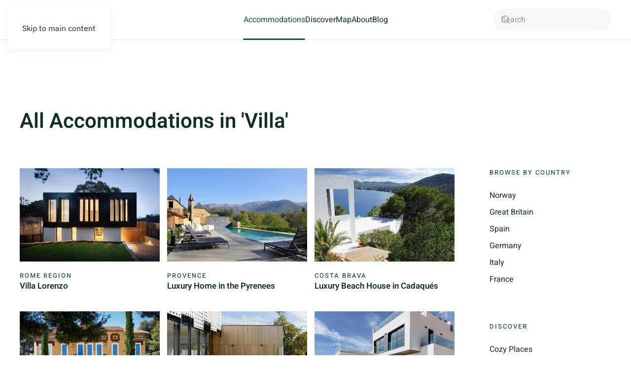

--- FILE ---
content_type: text/html; charset=utf-8
request_url: https://demo.yootheme.com/joomla/themes/design-escapes.white-darkgreen/accommodations/villa?layout=list
body_size: 8188
content:
<!DOCTYPE html>
<html lang="en-gb" dir="ltr">
    <head>
        <meta name="viewport" content="width=device-width, initial-scale=1">
        <link rel="icon" href="/joomla/templates/yootheme/packages/theme-joomla/assets/images/favicon.png" sizes="any">
                <link rel="apple-touch-icon" href="/joomla/templates/yootheme/packages/theme-joomla/assets/images/apple-touch-icon.png">
        <meta charset="utf-8">
	<meta name="generator" content="Joomla! - Open Source Content Management">
	<title>Villa</title>
	<link href="/joomla/themes/design-escapes.white-darkgreen/accommodations/villa?format=feed&amp;type=rss" rel="alternate" type="application/rss+xml" title="Villa">
	<link href="/joomla/themes/design-escapes.white-darkgreen/accommodations/villa?format=feed&amp;type=atom" rel="alternate" type="application/atom+xml" title="Villa">
	<link href="https://demo.yootheme.com/joomla/themes/design-escapes.white-darkgreen/component/finder/search?format=opensearch&amp;Itemid=101" rel="search" title="OpenSearch joomla" type="application/opensearchdescription+xml">
<link href="/joomla/media/vendor/joomla-custom-elements/css/joomla-alert.min.css?0.4.1" rel="stylesheet">
	<link href="/joomla/media/system/css/joomla-fontawesome.min.css?4.5.21" rel="preload" as="style" onload="this.onload=null;this.rel='stylesheet'">
	<link href="/joomla/templates/yootheme/css/theme.design-escapes.white-darkgreen.css?1751446101" rel="stylesheet">
<script type="application/json" class="joomla-script-options new">{"joomla.jtext":{"ERROR":"Error","MESSAGE":"Message","NOTICE":"Notice","WARNING":"Warning","JCLOSE":"Close","JOK":"OK","JOPEN":"Open"},"system.paths":{"root":"\/joomla","rootFull":"https:\/\/demo.yootheme.com\/joomla\/","base":"\/joomla","baseFull":"https:\/\/demo.yootheme.com\/joomla\/"},"csrf.token":"0c8163e390dbe3a4615abbff9f86e045"}</script>
	<script src="/joomla/media/system/js/core.min.js?2cb912"></script>
	<script src="/joomla/media/system/js/messages.min.js?9a4811" type="module"></script>
	<script src="/joomla/templates/yootheme/vendor/assets/uikit/dist/js/uikit.min.js?4.5.21"></script>
	<script src="/joomla/templates/yootheme/vendor/assets/uikit/dist/js/uikit-icons-design-escapes.min.js?4.5.21"></script>
	<script src="/joomla/templates/yootheme/js/theme.js?4.5.21"></script>
	<script src="/joomla/templates/yootheme/packages/builder-newsletter/app/newsletter.min.js?4.5.21" defer></script>
	<script src="/joomla/templates/yootheme/js/theme-search.js?4.5.21" defer></script>
	<script>window !== parent && parent.postMessage({source: "demo-iframe", href: location.href}, "https://yootheme.com");</script>
	<script>window.yootheme ||= {}; var $theme = yootheme.theme = {"i18n":{"close":{"label":"Close"},"totop":{"label":"Back to top"},"marker":{"label":"Open"},"navbarToggleIcon":{"label":"Open Menu"},"paginationPrevious":{"label":"Previous page"},"paginationNext":{"label":"Next Page"},"searchIcon":{"toggle":"Open Search","submit":"Submit Search"},"slider":{"next":"Next slide","previous":"Previous slide","slideX":"Slide %s","slideLabel":"%s of %s"},"slideshow":{"next":"Next slide","previous":"Previous slide","slideX":"Slide %s","slideLabel":"%s of %s"},"lightboxPanel":{"next":"Next slide","previous":"Previous slide","slideLabel":"%s of %s","close":"Close"}}};</script>

    </head>
    <body class="">

        <div class="uk-hidden-visually uk-notification uk-notification-top-left uk-width-auto">
            <div class="uk-notification-message">
                <a href="#tm-main" class="uk-link-reset">Skip to main content</a>
            </div>
        </div>

        
        
        <div class="tm-page">

                        


<header class="tm-header-mobile uk-hidden@l">


        <div uk-sticky cls-active="uk-navbar-sticky" sel-target=".uk-navbar-container">
    
        <div class="uk-navbar-container">

            <div class="uk-container uk-container-expand">
                <nav class="uk-navbar" uk-navbar="{&quot;align&quot;:&quot;center&quot;,&quot;container&quot;:&quot;.tm-header-mobile &gt; [uk-sticky]&quot;,&quot;boundary&quot;:&quot;.tm-header-mobile .uk-navbar-container&quot;,&quot;target-x&quot;:&quot;.tm-header-mobile .uk-navbar&quot;,&quot;target-y&quot;:&quot;.tm-header-mobile .uk-navbar-container&quot;,&quot;dropbar&quot;:true,&quot;dropbar-anchor&quot;:&quot;.tm-header-mobile .uk-navbar-container&quot;,&quot;dropbar-transparent-mode&quot;:&quot;remove&quot;}">

                                        <div class="uk-navbar-left ">

                                                    <a href="https://demo.yootheme.com/joomla/themes/design-escapes.white-darkgreen/" aria-label="Back to home" class="uk-logo uk-navbar-item">
    <img alt="design escapes" loading="eager" width="100" height="30" uk-svg src="/demo/design-escapes/images/logo-mobile.svg"></a>
                        
                        
                        
                    </div>
                    
                    
                                        <div class="uk-navbar-right">

                                                    
                        
                                                    

    <a class="uk-navbar-toggle" id="module-tm-4" href="#search-tm-4-search" uk-search-icon></a>

    <div id="search-tm-4-search" class="uk-dropbar uk-dropbar-right" uk-drop="{&quot;clsDrop&quot;:&quot;uk-dropbar&quot;,&quot;flip&quot;:&quot;false&quot;,&quot;container&quot;:&quot;.tm-header-mobile &gt; [uk-sticky]&quot;,&quot;target-y&quot;:&quot;.tm-header-mobile .uk-navbar-container&quot;,&quot;mode&quot;:&quot;click&quot;,&quot;target-x&quot;:&quot;.tm-header-mobile .uk-navbar-container&quot;,&quot;stretch&quot;:true,&quot;pos&quot;:&quot;bottom-right&quot;,&quot;bgScroll&quot;:&quot;false&quot;,&quot;animation&quot;:&quot;slide-right&quot;,&quot;animateOut&quot;:true,&quot;duration&quot;:300}">
        <div class="tm-height-min-1-1 uk-flex uk-flex-column">

            
            <form id="search-tm-4" action="/joomla/themes/design-escapes.white-darkgreen/component/finder/search?Itemid=101" method="get" role="search" class="uk-search js-finder-searchform uk-width-1-1 uk-search-medium"><span uk-search-icon></span><input name="q" class="uk-search-input" placeholder="Search" required aria-label="Search" type="search" autofocus uk-search="{&quot;target&quot;:&quot;#search-tm-4-search-results&quot;,&quot;mode&quot;:&quot;dropbar&quot;,&quot;preventSubmit&quot;:false}"><input type="hidden" name="Itemid" value="101"><input type="hidden" name="f" value="1"></form>
                        <div  class="uk-margin uk-hidden-empty" id="search-tm-4-search-results"><div class="uk-grid tm-grid-expand uk-margin-small" uk-grid>
<div class="uk-flex uk-flex-column uk-width-1-2@m uk-width-1-1@l">
    
        
            
            
            
                
                    
<div class="uk-h5 uk-margin-remove-vertical">        Get Inspired    </div>
<div class="uk-flex-1 uk-flex uk-flex-column uk-flex-middle uk-light uk-margin uk-text-center">
    <a class="uk-flex-1 uk-flex uk-flex-column uk-inline-clip uk-link-toggle" href="/joomla/themes/design-escapes.white-darkgreen/accommodations/exclusive-architecture">
        
            
<picture>
<source type="image/webp" srcset="/joomla/templates/yootheme/cache/0b/accommodations-tag-exclusive-architecture-intro-0b814850.webp 768w, /joomla/templates/yootheme/cache/b2/accommodations-tag-exclusive-architecture-intro-b29827a7.webp 900w, /joomla/templates/yootheme/cache/ac/accommodations-tag-exclusive-architecture-intro-ac2e8918.webp 1024w, /joomla/templates/yootheme/cache/ea/accommodations-tag-exclusive-architecture-intro-eae8a76c.webp 1366w, /joomla/templates/yootheme/cache/e9/accommodations-tag-exclusive-architecture-intro-e9a1f738.webp 1600w, /joomla/templates/yootheme/cache/e9/accommodations-tag-exclusive-architecture-intro-e9cb5d95.webp 1800w" sizes="(min-width: 900px) 900px">
<img src="/joomla/templates/yootheme/cache/b2/accommodations-tag-exclusive-architecture-intro-b23175b7.jpeg" width="900" height="464" alt loading="lazy" class="el-image uk-transition-opaque uk-flex-1 uk-object-cover">
</picture>

            
            
                        <div class="uk-position-bottom-center"><div class="uk-panel uk-padding uk-margin-remove-first-child">

<h3 class="el-title uk-margin-top uk-margin-remove-bottom">        Exclusive Architecture    </h3>



</div></div>            
        
    </a>
</div>
                
            
        
    
</div>
<div class="uk-width-1-2@m uk-width-1-1@l">
    
        
            
            
            
                
                    
<div class="uk-h5">        More Inspiration    </div><div class="uk-panel uk-margin"><div class="uk-grid tm-grid-expand uk-grid-margin" uk-grid>
<div class="uk-width-1-2@s">
    
        
            
            
            
                
                    
<ul class="uk-list uk-list-divider uk-visible@s">
    
    
                <li class="el-item">            <div class="el-content uk-panel"><a href="/joomla/themes/design-escapes.white-darkgreen/accommodations/cozy-places" class="el-link uk-link-text uk-margin-remove-last-child">Cozy Places</a></div>        </li>                <li class="el-item">            <div class="el-content uk-panel"><a href="/joomla/themes/design-escapes.white-darkgreen/accommodations/exclusive-architecture" class="el-link uk-link-text uk-margin-remove-last-child">Exclusive Architecture</a></div>        </li>                <li class="el-item">            <div class="el-content uk-panel"><a href="/joomla/themes/design-escapes.white-darkgreen/accommodations/family-vacation" class="el-link uk-link-text uk-margin-remove-last-child">Family Vacation</a></div>        </li>                <li class="el-item">            <div class="el-content uk-panel"><a href="/joomla/themes/design-escapes.white-darkgreen/accommodations/in-the-mountains" class="el-link uk-link-text uk-margin-remove-last-child">In the Mountains</a></div>        </li>                <li class="el-item">            <div class="el-content uk-panel"><a href="/joomla/themes/design-escapes.white-darkgreen/accommodations/in-the-woods" class="el-link uk-link-text uk-margin-remove-last-child">In the Woods</a></div>        </li>        
    
    
</ul>
<ul class="uk-list uk-list-divider uk-margin-remove-vertical uk-hidden@s">
    
    
                <li class="el-item">            <div class="el-content uk-panel"><a href="/joomla/themes/design-escapes.white-darkgreen/accommodations/cozy-places" class="el-link uk-link-text uk-margin-remove-last-child">Cozy Places</a></div>        </li>                <li class="el-item">            <div class="el-content uk-panel"><a href="/joomla/themes/design-escapes.white-darkgreen/accommodations/exclusive-architecture" class="el-link uk-link-text uk-margin-remove-last-child">Exclusive Architecture</a></div>        </li>                <li class="el-item">            <div class="el-content uk-panel"><a href="/joomla/themes/design-escapes.white-darkgreen/accommodations/family-vacation" class="el-link uk-link-text uk-margin-remove-last-child">Family Vacation</a></div>        </li>                <li class="el-item">            <div class="el-content uk-panel"><a href="/joomla/themes/design-escapes.white-darkgreen/accommodations/in-the-mountains" class="el-link uk-link-text uk-margin-remove-last-child">In the Mountains</a></div>        </li>                <li class="el-item">            <div class="el-content uk-panel"><a href="/joomla/themes/design-escapes.white-darkgreen/accommodations/in-the-woods" class="el-link uk-link-text uk-margin-remove-last-child">In the Woods</a></div>        </li>                <li class="el-item">            <div class="el-content uk-panel"><a href="/joomla/themes/design-escapes.white-darkgreen/accommodations/near-the-beach" class="el-link uk-link-text uk-margin-remove-last-child">Near the Beach</a></div>        </li>                <li class="el-item">            <div class="el-content uk-panel"><a href="/joomla/themes/design-escapes.white-darkgreen/accommodations/pets-welcome" class="el-link uk-link-text uk-margin-remove-last-child">Pets Welcome</a></div>        </li>                <li class="el-item">            <div class="el-content uk-panel"><a href="/joomla/themes/design-escapes.white-darkgreen/accommodations/tiny-homes" class="el-link uk-link-text uk-margin-remove-last-child">Tiny Homes</a></div>        </li>                <li class="el-item">            <div class="el-content uk-panel"><a href="/joomla/themes/design-escapes.white-darkgreen/accommodations/urban-chic" class="el-link uk-link-text uk-margin-remove-last-child">Urban Chic</a></div>        </li>                <li class="el-item">            <div class="el-content uk-panel"><a href="/joomla/themes/design-escapes.white-darkgreen/accommodations/winter-escapes" class="el-link uk-link-text uk-margin-remove-last-child">Winter Escapes</a></div>        </li>        
    
    
</ul>
                
            
        
    
</div>
<div class="uk-width-1-2@s uk-visible@s">
    
        
            
            
            
                
                    
<ul class="uk-list uk-list-divider uk-visible@s">
    
    
                <li class="el-item">            <div class="el-content uk-panel"><a href="/joomla/themes/design-escapes.white-darkgreen/accommodations/near-the-beach" class="el-link uk-link-text uk-margin-remove-last-child">Near the Beach</a></div>        </li>                <li class="el-item">            <div class="el-content uk-panel"><a href="/joomla/themes/design-escapes.white-darkgreen/accommodations/pets-welcome" class="el-link uk-link-text uk-margin-remove-last-child">Pets Welcome</a></div>        </li>                <li class="el-item">            <div class="el-content uk-panel"><a href="/joomla/themes/design-escapes.white-darkgreen/accommodations/tiny-homes" class="el-link uk-link-text uk-margin-remove-last-child">Tiny Homes</a></div>        </li>                <li class="el-item">            <div class="el-content uk-panel"><a href="/joomla/themes/design-escapes.white-darkgreen/accommodations/urban-chic" class="el-link uk-link-text uk-margin-remove-last-child">Urban Chic</a></div>        </li>                <li class="el-item">            <div class="el-content uk-panel"><a href="/joomla/themes/design-escapes.white-darkgreen/accommodations/winter-escapes" class="el-link uk-link-text uk-margin-remove-last-child">Winter Escapes</a></div>        </li>        
    
    
</ul>
                
            
        
    
</div></div></div>
                
            
        
    
</div></div></div>
            
        </div>
    </div>

<a uk-toggle href="#tm-dialog-mobile" class="uk-navbar-toggle uk-navbar-toggle-animate">

        
        <div uk-navbar-toggle-icon></div>

        
    </a>
                        
                    </div>
                    
                </nav>
            </div>

        </div>

        </div>
    



    
    
        <div id="tm-dialog-mobile" class="uk-dropbar uk-dropbar-left" uk-drop="{&quot;clsDrop&quot;:&quot;uk-dropbar&quot;,&quot;flip&quot;:&quot;false&quot;,&quot;container&quot;:&quot;.tm-header-mobile &gt; [uk-sticky]&quot;,&quot;target-y&quot;:&quot;.tm-header-mobile .uk-navbar-container&quot;,&quot;mode&quot;:&quot;click&quot;,&quot;target-x&quot;:&quot;.tm-header-mobile .uk-navbar-container&quot;,&quot;stretch&quot;:true,&quot;pos&quot;:&quot;bottom-left&quot;,&quot;bgScroll&quot;:&quot;false&quot;,&quot;animation&quot;:&quot;slide-left&quot;,&quot;animateOut&quot;:true,&quot;duration&quot;:300,&quot;toggle&quot;:&quot;false&quot;}">

        <div class="tm-height-min-1-1 uk-flex uk-flex-column">

            
                        <div class="uk-margin-auto-bottom">
                
<div class="uk-grid uk-child-width-1-1" uk-grid>    <div>
<div class="uk-panel" id="module-menu-dialog-mobile">

    
    
<ul class="uk-nav uk-nav-primary uk-nav- uk-nav-divider uk-nav-accordion" uk-nav="targets: &gt; .js-accordion">
    
	<li class="item-159 js-accordion uk-parent"><a href>Accommodations <span uk-nav-parent-icon></span></a>
	<ul class="uk-nav-sub">

		<li class="item-173"><a href="/joomla/themes/design-escapes.white-darkgreen/accommodations/norway">Norway</a></li>
		<li class="item-174"><a href="/joomla/themes/design-escapes.white-darkgreen/accommodations/great-britain">Great Britain</a></li>
		<li class="item-175"><a href="/joomla/themes/design-escapes.white-darkgreen/accommodations/spain">Spain</a></li>
		<li class="item-176"><a href="/joomla/themes/design-escapes.white-darkgreen/accommodations/germany">Germany</a></li>
		<li class="item-177"><a href="/joomla/themes/design-escapes.white-darkgreen/accommodations/italy">Italy</a></li>
		<li class="item-178"><a href="/joomla/themes/design-escapes.white-darkgreen/accommodations/france">France</a></li>
		<li class="item-189"><a href="/joomla/themes/design-escapes.white-darkgreen/accommodations">View All</a></li></ul></li>
	<li class="item-160 js-accordion uk-parent"><a href>Discover <span uk-nav-parent-icon></span></a>
	<ul class="uk-nav-sub">

		<li class="item-179"><a href="/joomla/themes/design-escapes.white-darkgreen/accommodations/cozy-places">Cozy Places</a></li>
		<li class="item-180"><a href="/joomla/themes/design-escapes.white-darkgreen/accommodations/exclusive-architecture">Exclusive Architecture</a></li>
		<li class="item-181"><a href="/joomla/themes/design-escapes.white-darkgreen/accommodations/family-vacation">Family Vacation</a></li>
		<li class="item-182"><a href="/joomla/themes/design-escapes.white-darkgreen/accommodations/in-the-mountains">In the Mountains</a></li>
		<li class="item-183"><a href="/joomla/themes/design-escapes.white-darkgreen/accommodations/in-the-woods">In the Woods</a></li>
		<li class="item-184"><a href="/joomla/themes/design-escapes.white-darkgreen/accommodations/near-the-beach">Near the Beach</a></li>
		<li class="item-185"><a href="/joomla/themes/design-escapes.white-darkgreen/accommodations/pets-welcome">Pets Welcome</a></li>
		<li class="item-186"><a href="/joomla/themes/design-escapes.white-darkgreen/accommodations/tiny-homes">Tiny Homes</a></li>
		<li class="item-187"><a href="/joomla/themes/design-escapes.white-darkgreen/accommodations/urban-chic">Urban Chic</a></li>
		<li class="item-188"><a href="/joomla/themes/design-escapes.white-darkgreen/accommodations/winter-escapes">Winter Escapes</a></li>
		<li class="item-190"><a href="/joomla/themes/design-escapes.white-darkgreen/discover">View All</a></li></ul></li>
	<li class="item-161"><a href="/joomla/themes/design-escapes.white-darkgreen/map">Map</a></li>
	<li class="item-162"><a href="/joomla/themes/design-escapes.white-darkgreen/about">About</a></li>
	<li class="item-163"><a href="/joomla/themes/design-escapes.white-darkgreen/blog">Blog</a></li></ul>

</div>
</div>    <div>
<div class="uk-panel" id="module-93">

    
    <div class="uk-grid tm-grid-expand uk-child-width-1-1 uk-grid-margin">
<div class="uk-width-1-1">
    
        
            
            
            
                
                    
<h3 class="uk-h6 uk-text-primary uk-margin-remove-bottom">        Design Escapes    </h3>
<div class="uk-margin-small">
    
    
        
        <ul class="uk-margin-remove-bottom uk-nav uk-nav-default">                                <li class="el-item ">
<a class="el-link" href="/joomla/themes/design-escapes.white-darkgreen/about">
    
        
                    Become a Host        
    
</a></li>
                                            <li class="el-item ">
<a class="el-link" href="/joomla/themes/design-escapes.white-darkgreen/about#faq">
    
        
                    Customer Service        
    
</a></li>
                                            <li class="el-item ">
<a class="el-link" href="mailto:info@example.com">
    
        
                    Contact Us        
    
</a></li>
                            </ul>
        
    
    
</div>
                
            
        
    
</div></div>
</div>
</div>    <div>
<div class="uk-panel" id="module-tm-5">

    
    <ul class="uk-grid uk-flex-inline uk-flex-middle uk-flex-nowrap uk-grid-small">                    <li><a href="https://twitter.com/yootheme" class="uk-preserve-width uk-icon-link" rel="noreferrer" target="_blank"><span uk-icon="icon: twitter; width: 18; height: 18;"></span></a></li>
                    <li><a href="https://facebook.com/yootheme" class="uk-preserve-width uk-icon-link" rel="noreferrer" target="_blank"><span uk-icon="icon: facebook; width: 18; height: 18;"></span></a></li>
                    <li><a href="https://www.instagram.com/" class="uk-preserve-width uk-icon-link" rel="noreferrer" target="_blank"><span uk-icon="icon: instagram; width: 18; height: 18;"></span></a></li>
                    <li><a href="https://www.youtube.com/channel/UCScfGdEgRCOh9YJdpGu82eQ" class="uk-preserve-width uk-icon-link" rel="noreferrer" target="_blank"><span uk-icon="icon: youtube; width: 18; height: 18;"></span></a></li>
            </ul>
</div>
</div></div>
            </div>
            
            
        </div>

    </div>
    

</header>




<header class="tm-header uk-visible@l">



        <div uk-sticky media="@l" cls-active="uk-navbar-sticky" sel-target=".uk-navbar-container">
    
        <div class="uk-navbar-container">

            <div class="uk-container uk-container-expand">
                <nav class="uk-navbar" uk-navbar="{&quot;align&quot;:&quot;center&quot;,&quot;container&quot;:&quot;.tm-header &gt; [uk-sticky]&quot;,&quot;boundary&quot;:&quot;.tm-header .uk-navbar-container&quot;,&quot;target-x&quot;:&quot;.tm-header .uk-navbar&quot;,&quot;target-y&quot;:&quot;.tm-header .uk-navbar-container&quot;,&quot;dropbar&quot;:true,&quot;dropbar-anchor&quot;:&quot;.tm-header .uk-navbar-container&quot;,&quot;dropbar-transparent-mode&quot;:&quot;remove&quot;}">

                                        <div class="uk-navbar-left ">

                                                    <a href="https://demo.yootheme.com/joomla/themes/design-escapes.white-darkgreen/" aria-label="Back to home" class="uk-logo uk-navbar-item">
    <img alt="design escapes" loading="eager" width="180" height="32" uk-svg src="/demo/design-escapes/images/logo.svg"></a>
                        
                        
                        
                    </div>
                    
                                        <div class="uk-navbar-center">

                        
                                                    
<ul class="uk-navbar-nav">
    
	<li class="item-139 uk-active uk-parent"><a href="/joomla/themes/design-escapes.white-darkgreen/accommodations">Accommodations</a>
	<div class="uk-drop uk-navbar-dropdown uk-navbar-dropdown-dropbar-large" pos="bottom-center" style="width: 1400px;"><div class="uk-grid tm-grid-expand uk-grid-column-medium uk-grid-row-small uk-grid-margin-small" uk-grid>
<div class="uk-width-1-1@s uk-width-2-5@m">
    
        
            
            
            
                
                    
<div class="uk-panel uk-margin-remove-first-child uk-margin uk-width-large">
    
        
            
                
            
            
                                                
                
                    

        
                <div class="el-title uk-h2 uk-margin-top uk-margin-remove-bottom">                        Accommodations for <br>Everyone                    </div>        
        
    
        
        
                <div class="el-content uk-panel uk-margin-top">Lorem ipsum dolor sit amet, consectetur adipiscing elit, sed do eiusmod tempor incididunt ut labore et dolore.</div>        
        
                <div class="uk-margin-medium-top"><a href="/joomla/themes/design-escapes.white-darkgreen/accommodations" class="el-link uk-button uk-button-primary">View All</a></div>        

                
                
            
        
    
</div>
                
            
        
    
</div>
<div class="uk-width-1-3@s uk-width-1-5@m">
    
        
            
            
            
                
                    
<div class="uk-h6 uk-text-primary">        Countries    </div>
<div>
    
    
        
        <ul class="uk-margin-remove-bottom uk-nav uk-nav-default uk-nav-divider">                                <li class="el-item ">
<a class="el-link" href="/joomla/themes/design-escapes.white-darkgreen/accommodations/norway">
    
        
                    Norway        
    
</a></li>
                                            <li class="el-item ">
<a class="el-link" href="/joomla/themes/design-escapes.white-darkgreen/accommodations/great-britain">
    
        
                    Great Britain        
    
</a></li>
                                            <li class="el-item ">
<a class="el-link" href="/joomla/themes/design-escapes.white-darkgreen/accommodations/spain">
    
        
                    Spain        
    
</a></li>
                                            <li class="el-item ">
<a class="el-link" href="/joomla/themes/design-escapes.white-darkgreen/accommodations/germany">
    
        
                    Germany        
    
</a></li>
                            </ul>
        
    
    
</div>
<div class="uk-margin">
    
    
        
        
<a class="el-content uk-link-text" href="/joomla/themes/design-escapes.white-darkgreen/accommodations">
    
        View All    
    
</a>


        
    
    
</div>

                
            
        
    
</div>
<div class="uk-width-1-3@s uk-width-1-5@m">
    
        
            
            
            
                
                    
<div class="uk-h6 uk-text-primary">        Discover    </div>
<div>
    
    
        
        <ul class="uk-margin-remove-bottom uk-nav uk-nav-default uk-nav-divider">                                <li class="el-item ">
<a class="el-link" href="/joomla/themes/design-escapes.white-darkgreen/accommodations/cozy-places">
    
        
                    Cozy Places        
    
</a></li>
                                            <li class="el-item ">
<a class="el-link" href="/joomla/themes/design-escapes.white-darkgreen/accommodations/exclusive-architecture">
    
        
                    Exclusive Architecture        
    
</a></li>
                                            <li class="el-item ">
<a class="el-link" href="/joomla/themes/design-escapes.white-darkgreen/accommodations/family-vacation">
    
        
                    Family Vacation        
    
</a></li>
                                            <li class="el-item ">
<a class="el-link" href="/joomla/themes/design-escapes.white-darkgreen/accommodations/in-the-mountains">
    
        
                    In the Mountains        
    
</a></li>
                            </ul>
        
    
    
</div>
<div class="uk-margin">
    
    
        
        
<a class="el-content uk-link-text" href="/joomla/themes/design-escapes.white-darkgreen/accommodations">
    
        View All    
    
</a>


        
    
    
</div>

                
            
        
    
</div>
<div class="uk-width-1-3@s uk-width-1-5@m">
    
        
            
            
            
                
                    
<div class="uk-h6 uk-text-primary">        Types    </div>
<div>
    
    
        
        <ul class="uk-margin-remove-bottom uk-nav uk-nav-default uk-nav-divider">                                <li class="el-item ">
<a class="el-link" href="/joomla/themes/design-escapes.white-darkgreen/accommodations/apartment">
    
        
                    Apartment        
    
</a></li>
                                            <li class="el-item ">
<a class="el-link" href="/joomla/themes/design-escapes.white-darkgreen/accommodations/cottage">
    
        
                    Cottage        
    
</a></li>
                                            <li class="el-item ">
<a class="el-link" href="/joomla/themes/design-escapes.white-darkgreen/accommodations/house">
    
        
                    House        
    
</a></li>
                                            <li class="el-item uk-active">
<a class="el-link" href="/joomla/themes/design-escapes.white-darkgreen/accommodations/villa">
    
        
                    Villa        
    
</a></li>
                            </ul>
        
    
    
</div>
<div class="uk-margin">
    
    
        
        
<a class="el-content uk-link-text" href="/joomla/themes/design-escapes.white-darkgreen/accommodations">
    
        View All    
    
</a>


        
    
    
</div>

                
            
        
    
</div></div></div></li>
	<li class="item-119"><a href="/joomla/themes/design-escapes.white-darkgreen/discover">Discover</a></li>
	<li class="item-129"><a href="/joomla/themes/design-escapes.white-darkgreen/map">Map</a></li>
	<li class="item-110"><a href="/joomla/themes/design-escapes.white-darkgreen/about">About</a></li>
	<li class="item-117"><a href="/joomla/themes/design-escapes.white-darkgreen/blog">Blog</a></li></ul>

                        
                    </div>
                    
                                        <div class="uk-navbar-right">

                        
                                                    
<div class="uk-navbar-item" id="module-tm-3">

    
    

    <form id="search-tm-3" action="/joomla/themes/design-escapes.white-darkgreen/component/finder/search?Itemid=101" method="get" role="search" class="uk-search js-finder-searchform uk-search-navbar"><span uk-search-icon></span><input name="q" class="uk-search-input" placeholder="Search" required aria-label="Search" type="search" uk-search="{&quot;target&quot;:&quot;#search-tm-3-search-results&quot;,&quot;mode&quot;:false,&quot;preventSubmit&quot;:false}"><input type="hidden" name="Itemid" value="101"><input type="hidden" name="f" value="1"></form>
                        <div id="search-tm-3-search" class="uk-dropbar uk-dropbar-large uk-dropbar-right uk-width-2xlarge" uk-drop="{&quot;clsDrop&quot;:&quot;uk-dropbar&quot;,&quot;flip&quot;:&quot;false&quot;,&quot;container&quot;:&quot;.tm-header &gt; [uk-sticky]&quot;,&quot;target-y&quot;:&quot;.tm-header .uk-navbar-container&quot;,&quot;toggle&quot;:&quot;false&quot;,&quot;mode&quot;:&quot;click&quot;,&quot;target-x&quot;:&quot;.tm-header .uk-navbar-container&quot;,&quot;stretch&quot;:&quot;y&quot;,&quot;pos&quot;:&quot;bottom-right&quot;,&quot;bgScroll&quot;:&quot;false&quot;,&quot;animation&quot;:&quot;slide-right&quot;,&quot;animateOut&quot;:true,&quot;duration&quot;:300}">
                <div class="tm-height-min-1-1 uk-flex uk-flex-column">
                                        <div  id="search-tm-3-search-results"><div class="uk-grid tm-grid-expand uk-margin-small" uk-grid>
<div class="uk-flex uk-flex-column uk-width-1-2@m uk-width-1-1@l">
    
        
            
            
            
                
                    
<div class="uk-h5 uk-margin-remove-vertical">        Get Inspired    </div>
<div class="uk-flex-1 uk-flex uk-flex-column uk-flex-middle uk-light uk-margin uk-text-center">
    <a class="uk-flex-1 uk-flex uk-flex-column uk-inline-clip uk-link-toggle" href="/joomla/themes/design-escapes.white-darkgreen/accommodations/exclusive-architecture">
        
            
<picture>
<source type="image/webp" srcset="/joomla/templates/yootheme/cache/0b/accommodations-tag-exclusive-architecture-intro-0b814850.webp 768w, /joomla/templates/yootheme/cache/b2/accommodations-tag-exclusive-architecture-intro-b29827a7.webp 900w, /joomla/templates/yootheme/cache/ac/accommodations-tag-exclusive-architecture-intro-ac2e8918.webp 1024w, /joomla/templates/yootheme/cache/ea/accommodations-tag-exclusive-architecture-intro-eae8a76c.webp 1366w, /joomla/templates/yootheme/cache/e9/accommodations-tag-exclusive-architecture-intro-e9a1f738.webp 1600w, /joomla/templates/yootheme/cache/e9/accommodations-tag-exclusive-architecture-intro-e9cb5d95.webp 1800w" sizes="(min-width: 900px) 900px">
<img src="/joomla/templates/yootheme/cache/b2/accommodations-tag-exclusive-architecture-intro-b23175b7.jpeg" width="900" height="464" alt loading="lazy" class="el-image uk-transition-opaque uk-flex-1 uk-object-cover">
</picture>

            
            
                        <div class="uk-position-bottom-center"><div class="uk-panel uk-padding uk-margin-remove-first-child">

<h3 class="el-title uk-margin-top uk-margin-remove-bottom">        Exclusive Architecture    </h3>



</div></div>            
        
    </a>
</div>
                
            
        
    
</div>
<div class="uk-width-1-2@m uk-width-1-1@l">
    
        
            
            
            
                
                    
<div class="uk-h5">        More Inspiration    </div><div class="uk-panel uk-margin"><div class="uk-grid tm-grid-expand uk-grid-margin" uk-grid>
<div class="uk-width-1-2@s">
    
        
            
            
            
                
                    
<ul class="uk-list uk-list-divider uk-visible@s">
    
    
                <li class="el-item">            <div class="el-content uk-panel"><a href="/joomla/themes/design-escapes.white-darkgreen/accommodations/cozy-places" class="el-link uk-link-text uk-margin-remove-last-child">Cozy Places</a></div>        </li>                <li class="el-item">            <div class="el-content uk-panel"><a href="/joomla/themes/design-escapes.white-darkgreen/accommodations/exclusive-architecture" class="el-link uk-link-text uk-margin-remove-last-child">Exclusive Architecture</a></div>        </li>                <li class="el-item">            <div class="el-content uk-panel"><a href="/joomla/themes/design-escapes.white-darkgreen/accommodations/family-vacation" class="el-link uk-link-text uk-margin-remove-last-child">Family Vacation</a></div>        </li>                <li class="el-item">            <div class="el-content uk-panel"><a href="/joomla/themes/design-escapes.white-darkgreen/accommodations/in-the-mountains" class="el-link uk-link-text uk-margin-remove-last-child">In the Mountains</a></div>        </li>                <li class="el-item">            <div class="el-content uk-panel"><a href="/joomla/themes/design-escapes.white-darkgreen/accommodations/in-the-woods" class="el-link uk-link-text uk-margin-remove-last-child">In the Woods</a></div>        </li>        
    
    
</ul>
<ul class="uk-list uk-list-divider uk-margin-remove-vertical uk-hidden@s">
    
    
                <li class="el-item">            <div class="el-content uk-panel"><a href="/joomla/themes/design-escapes.white-darkgreen/accommodations/cozy-places" class="el-link uk-link-text uk-margin-remove-last-child">Cozy Places</a></div>        </li>                <li class="el-item">            <div class="el-content uk-panel"><a href="/joomla/themes/design-escapes.white-darkgreen/accommodations/exclusive-architecture" class="el-link uk-link-text uk-margin-remove-last-child">Exclusive Architecture</a></div>        </li>                <li class="el-item">            <div class="el-content uk-panel"><a href="/joomla/themes/design-escapes.white-darkgreen/accommodations/family-vacation" class="el-link uk-link-text uk-margin-remove-last-child">Family Vacation</a></div>        </li>                <li class="el-item">            <div class="el-content uk-panel"><a href="/joomla/themes/design-escapes.white-darkgreen/accommodations/in-the-mountains" class="el-link uk-link-text uk-margin-remove-last-child">In the Mountains</a></div>        </li>                <li class="el-item">            <div class="el-content uk-panel"><a href="/joomla/themes/design-escapes.white-darkgreen/accommodations/in-the-woods" class="el-link uk-link-text uk-margin-remove-last-child">In the Woods</a></div>        </li>                <li class="el-item">            <div class="el-content uk-panel"><a href="/joomla/themes/design-escapes.white-darkgreen/accommodations/near-the-beach" class="el-link uk-link-text uk-margin-remove-last-child">Near the Beach</a></div>        </li>                <li class="el-item">            <div class="el-content uk-panel"><a href="/joomla/themes/design-escapes.white-darkgreen/accommodations/pets-welcome" class="el-link uk-link-text uk-margin-remove-last-child">Pets Welcome</a></div>        </li>                <li class="el-item">            <div class="el-content uk-panel"><a href="/joomla/themes/design-escapes.white-darkgreen/accommodations/tiny-homes" class="el-link uk-link-text uk-margin-remove-last-child">Tiny Homes</a></div>        </li>                <li class="el-item">            <div class="el-content uk-panel"><a href="/joomla/themes/design-escapes.white-darkgreen/accommodations/urban-chic" class="el-link uk-link-text uk-margin-remove-last-child">Urban Chic</a></div>        </li>                <li class="el-item">            <div class="el-content uk-panel"><a href="/joomla/themes/design-escapes.white-darkgreen/accommodations/winter-escapes" class="el-link uk-link-text uk-margin-remove-last-child">Winter Escapes</a></div>        </li>        
    
    
</ul>
                
            
        
    
</div>
<div class="uk-width-1-2@s uk-visible@s">
    
        
            
            
            
                
                    
<ul class="uk-list uk-list-divider uk-visible@s">
    
    
                <li class="el-item">            <div class="el-content uk-panel"><a href="/joomla/themes/design-escapes.white-darkgreen/accommodations/near-the-beach" class="el-link uk-link-text uk-margin-remove-last-child">Near the Beach</a></div>        </li>                <li class="el-item">            <div class="el-content uk-panel"><a href="/joomla/themes/design-escapes.white-darkgreen/accommodations/pets-welcome" class="el-link uk-link-text uk-margin-remove-last-child">Pets Welcome</a></div>        </li>                <li class="el-item">            <div class="el-content uk-panel"><a href="/joomla/themes/design-escapes.white-darkgreen/accommodations/tiny-homes" class="el-link uk-link-text uk-margin-remove-last-child">Tiny Homes</a></div>        </li>                <li class="el-item">            <div class="el-content uk-panel"><a href="/joomla/themes/design-escapes.white-darkgreen/accommodations/urban-chic" class="el-link uk-link-text uk-margin-remove-last-child">Urban Chic</a></div>        </li>                <li class="el-item">            <div class="el-content uk-panel"><a href="/joomla/themes/design-escapes.white-darkgreen/accommodations/winter-escapes" class="el-link uk-link-text uk-margin-remove-last-child">Winter Escapes</a></div>        </li>        
    
    
</ul>
                
            
        
    
</div></div></div>
                
            
        
    
</div></div></div>
                </div>
            </div>
            

</div>

                        
                    </div>
                    
                </nav>
            </div>

        </div>

        </div>
    







</header>

            
            

            <main id="tm-main" >

                
                <div id="system-message-container" aria-live="polite"></div>

                <!-- Builder #template-CIlK5t6N -->
<div class="uk-section-default uk-section uk-section-large">
    
        
        
        
            
                                <div class="uk-container uk-container-large">                
                    <div class="uk-grid tm-grid-expand uk-child-width-1-1 uk-grid-margin">
<div class="uk-width-1-1">
    
        
            
            
            
                
                    
<h1 class="uk-text-left@s uk-text-center">        All Accommodations in 'Villa'    </h1>
                
            
        
    
</div></div><div class="uk-grid tm-grid-expand uk-grid-large uk-grid-margin-large" uk-grid>
<div class="uk-width-3-4@m uk-width-4-5@xl">
    
        
            
            
            
                
                    
<div class="uk-margin">
    
        <div class="uk-grid uk-child-width-1-1 uk-child-width-1-2@s uk-child-width-1-3@l uk-grid-column-small uk-grid-match" uk-grid>                <div>
<article class="el-item uk-panel uk-margin-remove-first-child">
    
        
            
                
            
            
                                <a href="/joomla/themes/design-escapes.white-darkgreen/accommodations/italy/44-rome-region/56-villa-lorenzo">

        <div class="uk-inline-clip uk-transition-toggle">    
                <picture>
<source type="image/webp" srcset="/joomla/templates/yootheme/cache/31/accommodations-post-villa-lorenzo-311a23dd.webp 620w, /joomla/templates/yootheme/cache/b8/accommodations-post-villa-lorenzo-b8a2def5.webp 768w, /joomla/templates/yootheme/cache/c8/accommodations-post-villa-lorenzo-c88aa3b2.webp 1024w, /joomla/templates/yootheme/cache/ca/accommodations-post-villa-lorenzo-ca110d8d.webp 1240w" sizes="(min-width: 620px) 620px">
<img src="/joomla/templates/yootheme/cache/6e/accommodations-post-villa-lorenzo-6e5eb56c.jpeg" width="620" height="413" alt loading="lazy" class="el-image uk-transition-scale-down uk-transition-opaque">
</picture>        
        
        </div>    
</a>                
                
                    

                <div class="el-meta uk-h6 uk-text-primary uk-margin-top uk-margin-remove-bottom"><a href="/joomla/themes/design-escapes.white-darkgreen/accommodations/italy/44-rome-region" >Rome Region</a></div>        
                <h2 class="el-title uk-h5 uk-link-reset uk-margin-remove-top uk-margin-remove-bottom">                        <a href="/joomla/themes/design-escapes.white-darkgreen/accommodations/italy/44-rome-region/56-villa-lorenzo">Villa Lorenzo</a>                    </h2>        
        
    
        
        
        
        
        

                
                
            
        
    
</article></div>
                <div>
<article class="el-item uk-panel uk-margin-remove-first-child">
    
        
            
                
            
            
                                <a href="/joomla/themes/design-escapes.white-darkgreen/accommodations/france/19-provence/139-luxury-home-in-the-pyrenees">

        <div class="uk-inline-clip uk-transition-toggle">    
                <picture>
<source type="image/webp" srcset="/joomla/templates/yootheme/cache/ec/accommodations-post-luxury-home-in-the-pyrenees-ecc144f5.webp 620w, /joomla/templates/yootheme/cache/7a/accommodations-post-luxury-home-in-the-pyrenees-7afa68bf.webp 768w, /joomla/templates/yootheme/cache/30/accommodations-post-luxury-home-in-the-pyrenees-305d525d.webp 1024w, /joomla/templates/yootheme/cache/32/accommodations-post-luxury-home-in-the-pyrenees-32c6fc62.webp 1240w" sizes="(min-width: 620px) 620px">
<img src="/joomla/templates/yootheme/cache/4b/accommodations-post-luxury-home-in-the-pyrenees-4b65ea31.jpeg" width="620" height="413" alt loading="lazy" class="el-image uk-transition-scale-down uk-transition-opaque">
</picture>        
        
        </div>    
</a>                
                
                    

                <div class="el-meta uk-h6 uk-text-primary uk-margin-top uk-margin-remove-bottom"><a href="/joomla/themes/design-escapes.white-darkgreen/accommodations/france/19-provence" >Provence</a></div>        
                <h2 class="el-title uk-h5 uk-link-reset uk-margin-remove-top uk-margin-remove-bottom">                        <a href="/joomla/themes/design-escapes.white-darkgreen/accommodations/france/19-provence/139-luxury-home-in-the-pyrenees">Luxury Home in the Pyrenees</a>                    </h2>        
        
    
        
        
        
        
        

                
                
            
        
    
</article></div>
                <div>
<article class="el-item uk-panel uk-margin-remove-first-child">
    
        
            
                
            
            
                                <a href="/joomla/themes/design-escapes.white-darkgreen/accommodations/spain/35-costa-brava/133-luxury-beach-house-in-cadaques">

        <div class="uk-inline-clip uk-transition-toggle">    
                <picture>
<source type="image/webp" srcset="/joomla/templates/yootheme/cache/94/accommodations-post-luxury-beach-house-in-cadaques-9467fcd2.webp 620w, /joomla/templates/yootheme/cache/54/accommodations-post-luxury-beach-house-in-cadaques-54511acf.webp 768w, /joomla/templates/yootheme/cache/60/accommodations-post-luxury-beach-house-in-cadaques-60768813.webp 1024w, /joomla/templates/yootheme/cache/62/accommodations-post-luxury-beach-house-in-cadaques-62ed262c.webp 1240w" sizes="(min-width: 620px) 620px">
<img src="/joomla/templates/yootheme/cache/b4/accommodations-post-luxury-beach-house-in-cadaques-b473124a.jpeg" width="620" height="413" alt loading="lazy" class="el-image uk-transition-scale-down uk-transition-opaque">
</picture>        
        
        </div>    
</a>                
                
                    

                <div class="el-meta uk-h6 uk-text-primary uk-margin-top uk-margin-remove-bottom"><a href="/joomla/themes/design-escapes.white-darkgreen/accommodations/spain/35-costa-brava" >Costa Brava</a></div>        
                <h2 class="el-title uk-h5 uk-link-reset uk-margin-remove-top uk-margin-remove-bottom">                        <a href="/joomla/themes/design-escapes.white-darkgreen/accommodations/spain/35-costa-brava/133-luxury-beach-house-in-cadaques">Luxury Beach House in Cadaqués</a>                    </h2>        
        
    
        
        
        
        
        

                
                
            
        
    
</article></div>
                <div>
<article class="el-item uk-panel uk-margin-remove-first-child">
    
        
            
                
            
            
                                <a href="/joomla/themes/design-escapes.white-darkgreen/accommodations/france/22-french-riviera/274-manoir-cassis">

        <div class="uk-inline-clip uk-transition-toggle">    
                <picture>
<source type="image/webp" srcset="/joomla/templates/yootheme/cache/78/accommodations-post-manoir-cassis-788af3f7.webp 620w, /joomla/themes/design-escapes.white-darkgreen/component/ajax/?p=image&amp;src=%7B%22file%22%3A%22..%2Fdemo%2Fdesign-escapes%2Fimages%2Faccommodations-post-manoir-cassis.jpg%22%2C%22type%22%3A%22webp%2C85%22%2C%22thumbnail%22%3A%22768%2C512%2C%22%7D&amp;hash=09a5ed24 768w, /joomla/templates/yootheme/cache/be/accommodations-post-manoir-cassis-beaab3d0.webp 1024w, /joomla/templates/yootheme/cache/bc/accommodations-post-manoir-cassis-bc311def.webp 1240w" sizes="(min-width: 620px) 620px">
<img src="/joomla/templates/yootheme/cache/dc/accommodations-post-manoir-cassis-dc7f4cd9.jpeg" width="620" height="413" alt loading="lazy" class="el-image uk-transition-scale-down uk-transition-opaque">
</picture>        
        
        </div>    
</a>                
                
                    

                <div class="el-meta uk-h6 uk-text-primary uk-margin-top uk-margin-remove-bottom"><a href="/joomla/themes/design-escapes.white-darkgreen/accommodations/france/22-french-riviera" >French Riviera</a></div>        
                <h2 class="el-title uk-h5 uk-link-reset uk-margin-remove-top uk-margin-remove-bottom">                        <a href="/joomla/themes/design-escapes.white-darkgreen/accommodations/france/22-french-riviera/274-manoir-cassis">Manoir Cassis</a>                    </h2>        
        
    
        
        
        
        
        

                
                
            
        
    
</article></div>
                <div>
<article class="el-item uk-panel uk-margin-remove-first-child">
    
        
            
                
            
            
                                <a href="/joomla/themes/design-escapes.white-darkgreen/accommodations/spain/35-costa-brava/170-villa-petritxol">

        <div class="uk-inline-clip uk-transition-toggle">    
                <picture>
<source type="image/webp" srcset="/joomla/templates/yootheme/cache/f2/accommodations-post-villa-petritxol-f24cbcc0.webp 620w, /joomla/templates/yootheme/cache/d8/accommodations-post-villa-petritxol-d88d8c01.webp 768w, /joomla/templates/yootheme/cache/72/accommodations-post-villa-petritxol-723abae5.webp 1024w, /joomla/templates/yootheme/cache/70/accommodations-post-villa-petritxol-70a114da.webp 1240w" sizes="(min-width: 620px) 620px">
<img src="/joomla/templates/yootheme/cache/99/accommodations-post-villa-petritxol-99906566.jpeg" width="620" height="413" alt loading="lazy" class="el-image uk-transition-scale-down uk-transition-opaque">
</picture>        
        
        </div>    
</a>                
                
                    

                <div class="el-meta uk-h6 uk-text-primary uk-margin-top uk-margin-remove-bottom"><a href="/joomla/themes/design-escapes.white-darkgreen/accommodations/spain/35-costa-brava" >Costa Brava</a></div>        
                <h2 class="el-title uk-h5 uk-link-reset uk-margin-remove-top uk-margin-remove-bottom">                        <a href="/joomla/themes/design-escapes.white-darkgreen/accommodations/spain/35-costa-brava/170-villa-petritxol">Villa Petritxol</a>                    </h2>        
        
    
        
        
        
        
        

                
                
            
        
    
</article></div>
                <div>
<article class="el-item uk-panel uk-margin-remove-first-child">
    
        
            
                
            
            
                                <a href="/joomla/themes/design-escapes.white-darkgreen/accommodations/spain/39-madrid-region/213-huge-villa-with-pool">

        <div class="uk-inline-clip uk-transition-toggle">    
                <picture>
<source type="image/webp" srcset="/joomla/templates/yootheme/cache/c6/accommodations-post-huge-villa-with-pool-c6b96620.webp 620w, /joomla/themes/design-escapes.white-darkgreen/component/ajax/?p=image&amp;src=%7B%22file%22%3A%22..%2Fdemo%2Fdesign-escapes%2Fimages%2Faccommodations-post-huge-villa-with-pool.jpg%22%2C%22type%22%3A%22webp%2C85%22%2C%22thumbnail%22%3A%22768%2C512%2C%22%7D&amp;hash=8228e6a2 768w, /joomla/templates/yootheme/cache/26/accommodations-post-huge-villa-with-pool-2643b350.webp 1024w, /joomla/templates/yootheme/cache/24/accommodations-post-huge-villa-with-pool-24d81d6f.webp 1240w" sizes="(min-width: 620px) 620px">
<img src="/joomla/templates/yootheme/cache/23/accommodations-post-huge-villa-with-pool-23fa6361.jpeg" width="620" height="413" alt loading="lazy" class="el-image uk-transition-scale-down uk-transition-opaque">
</picture>        
        
        </div>    
</a>                
                
                    

                <div class="el-meta uk-h6 uk-text-primary uk-margin-top uk-margin-remove-bottom"><a href="/joomla/themes/design-escapes.white-darkgreen/accommodations/spain/39-madrid-region" >Madrid Region</a></div>        
                <h2 class="el-title uk-h5 uk-link-reset uk-margin-remove-top uk-margin-remove-bottom">                        <a href="/joomla/themes/design-escapes.white-darkgreen/accommodations/spain/39-madrid-region/213-huge-villa-with-pool">Huge Villa With Pool</a>                    </h2>        
        
    
        
        
        
        
        

                
                
            
        
    
</article></div>
                <div>
<article class="el-item uk-panel uk-margin-remove-first-child">
    
        
            
                
            
            
                                <a href="/joomla/themes/design-escapes.white-darkgreen/accommodations/france/21-paris-region/267-architectural-gem-in-paris">

        <div class="uk-inline-clip uk-transition-toggle">    
                <picture>
<source type="image/webp" srcset="/joomla/templates/yootheme/cache/19/accommodations-post-architectural-gem-in-paris-19230205.webp 620w, /joomla/templates/yootheme/cache/27/accommodations-post-architectural-gem-in-paris-2719704d.webp 768w, /joomla/templates/yootheme/cache/63/accommodations-post-architectural-gem-in-paris-63b32275.webp 1024w, /joomla/templates/yootheme/cache/61/accommodations-post-architectural-gem-in-paris-61288c4a.webp 1240w" sizes="(min-width: 620px) 620px">
<img src="/joomla/templates/yootheme/cache/74/accommodations-post-architectural-gem-in-paris-745ac636.jpeg" width="620" height="413" alt loading="lazy" class="el-image uk-transition-scale-down uk-transition-opaque">
</picture>        
        
        </div>    
</a>                
                
                    

                <div class="el-meta uk-h6 uk-text-primary uk-margin-top uk-margin-remove-bottom"><a href="/joomla/themes/design-escapes.white-darkgreen/accommodations/france/21-paris-region" >Paris Region</a></div>        
                <h2 class="el-title uk-h5 uk-link-reset uk-margin-remove-top uk-margin-remove-bottom">                        <a href="/joomla/themes/design-escapes.white-darkgreen/accommodations/france/21-paris-region/267-architectural-gem-in-paris">Architectural Gem in Paris</a>                    </h2>        
        
    
        
        
        
        
        

                
                
            
        
    
</article></div>
                <div>
<article class="el-item uk-panel uk-margin-remove-first-child">
    
        
            
                
            
            
                                <a href="/joomla/themes/design-escapes.white-darkgreen/accommodations/italy/45-tuscany/245-vecchia-fattoria">

        <div class="uk-inline-clip uk-transition-toggle">    
                <picture>
<source type="image/webp" srcset="/joomla/templates/yootheme/cache/9b/accommodations-post-casa-di-campagna-image-03-9bed4689.webp 620w, /joomla/templates/yootheme/cache/27/accommodations-post-casa-di-campagna-image-03-27fff79d.webp 768w, /joomla/templates/yootheme/cache/e5/accommodations-post-casa-di-campagna-image-03-e5601626.webp 1024w, /joomla/templates/yootheme/cache/e7/accommodations-post-casa-di-campagna-image-03-e7fbb819.webp 1240w" sizes="(min-width: 620px) 620px">
<img src="/joomla/templates/yootheme/cache/d3/accommodations-post-casa-di-campagna-image-03-d30b50e7.jpeg" width="620" height="413" alt loading="lazy" class="el-image uk-transition-scale-down uk-transition-opaque">
</picture>        
        
        </div>    
</a>                
                
                    

                <div class="el-meta uk-h6 uk-text-primary uk-margin-top uk-margin-remove-bottom"><a href="/joomla/themes/design-escapes.white-darkgreen/accommodations/italy/45-tuscany" >Tuscany</a></div>        
                <h2 class="el-title uk-h5 uk-link-reset uk-margin-remove-top uk-margin-remove-bottom">                        <a href="/joomla/themes/design-escapes.white-darkgreen/accommodations/italy/45-tuscany/245-vecchia-fattoria">Vecchia Fattoria</a>                    </h2>        
        
    
        
        
        
        
        

                
                
            
        
    
</article></div>
                <div>
<article class="el-item uk-panel uk-margin-remove-first-child">
    
        
            
                
            
            
                                <a href="/joomla/themes/design-escapes.white-darkgreen/accommodations/spain/37-balearic-islands/210-historic-villa-in-valldemossa">

        <div class="uk-inline-clip uk-transition-toggle">    
                <picture>
<source type="image/webp" srcset="/joomla/templates/yootheme/cache/a7/accommodations-post-historic-villa-in-valldemossa-a705863b.webp 620w, /joomla/themes/design-escapes.white-darkgreen/component/ajax/?p=image&amp;src=%7B%22file%22%3A%22..%2Fdemo%2Fdesign-escapes%2Fimages%2Faccommodations-post-historic-villa-in-valldemossa.jpg%22%2C%22type%22%3A%22webp%2C85%22%2C%22thumbnail%22%3A%22768%2C512%2C%22%7D&amp;hash=1dc120da 768w, /joomla/templates/yootheme/cache/7a/accommodations-post-historic-villa-in-valldemossa-7a7c0314.webp 1024w, /joomla/templates/yootheme/cache/78/accommodations-post-historic-villa-in-valldemossa-78e7ad2b.webp 1240w" sizes="(min-width: 620px) 620px">
<img src="/joomla/templates/yootheme/cache/fe/accommodations-post-historic-villa-in-valldemossa-fe3fcc05.jpeg" width="620" height="413" alt loading="lazy" class="el-image uk-transition-scale-down uk-transition-opaque">
</picture>        
        
        </div>    
</a>                
                
                    

                <div class="el-meta uk-h6 uk-text-primary uk-margin-top uk-margin-remove-bottom"><a href="/joomla/themes/design-escapes.white-darkgreen/accommodations/spain/37-balearic-islands" >Balearic Islands</a></div>        
                <h2 class="el-title uk-h5 uk-link-reset uk-margin-remove-top uk-margin-remove-bottom">                        <a href="/joomla/themes/design-escapes.white-darkgreen/accommodations/spain/37-balearic-islands/210-historic-villa-in-valldemossa">Historic Villa in Valldemossa</a>                    </h2>        
        
    
        
        
        
        
        

                
                
            
        
    
</article></div>
                <div>
<article class="el-item uk-panel uk-margin-remove-first-child">
    
        
            
                
            
            
                                <a href="/joomla/themes/design-escapes.white-darkgreen/accommodations/spain/36-andalusia/201-historic-villa-in-torremolinos">

        <div class="uk-inline-clip uk-transition-toggle">    
                <picture>
<source type="image/webp" srcset="/joomla/templates/yootheme/cache/b6/accommodations-post-historic-villa-in-torremolinos-b67d610d.webp 620w, /joomla/themes/design-escapes.white-darkgreen/component/ajax/?p=image&amp;src=%7B%22file%22%3A%22..%2Fdemo%2Fdesign-escapes%2Fimages%2Faccommodations-post-historic-villa-in-torremolinos.jpg%22%2C%22type%22%3A%22webp%2C85%22%2C%22thumbnail%22%3A%22768%2C512%2C%22%7D&amp;hash=18a27ba8 768w, /joomla/templates/yootheme/cache/8e/accommodations-post-historic-villa-in-torremolinos-8ec7b140.webp 1024w, /joomla/templates/yootheme/cache/8c/accommodations-post-historic-villa-in-torremolinos-8c5c1f7f.webp 1240w" sizes="(min-width: 620px) 620px">
<img src="/joomla/templates/yootheme/cache/1c/accommodations-post-historic-villa-in-torremolinos-1ce1adba.jpeg" width="620" height="413" alt loading="lazy" class="el-image uk-transition-scale-down uk-transition-opaque">
</picture>        
        
        </div>    
</a>                
                
                    

                <div class="el-meta uk-h6 uk-text-primary uk-margin-top uk-margin-remove-bottom"><a href="/joomla/themes/design-escapes.white-darkgreen/accommodations/spain/36-andalusia" >Andalusia</a></div>        
                <h2 class="el-title uk-h5 uk-link-reset uk-margin-remove-top uk-margin-remove-bottom">                        <a href="/joomla/themes/design-escapes.white-darkgreen/accommodations/spain/36-andalusia/201-historic-villa-in-torremolinos">Historic Villa in Torremolinos</a>                    </h2>        
        
    
        
        
        
        
        

                
                
            
        
    
</article></div>
                <div>
<article class="el-item uk-panel uk-margin-remove-first-child">
    
        
            
                
            
            
                                <a href="/joomla/themes/design-escapes.white-darkgreen/accommodations/spain/39-madrid-region/214-contemporary-luxury-retreat">

        <div class="uk-inline-clip uk-transition-toggle">    
                <picture>
<source type="image/webp" srcset="/joomla/templates/yootheme/cache/6b/accommodations-post-contemporary-luxury-retreat-6bfe1da8.webp 620w, /joomla/themes/design-escapes.white-darkgreen/component/ajax/?p=image&amp;src=%7B%22file%22%3A%22..%2Fdemo%2Fdesign-escapes%2Fimages%2Faccommodations-post-contemporary-luxury-retreat.jpg%22%2C%22type%22%3A%22webp%2C85%22%2C%22thumbnail%22%3A%22768%2C512%2C%22%7D&amp;hash=f6317b4e 768w, /joomla/templates/yootheme/cache/41/accommodations-post-contemporary-luxury-retreat-4155aca2.webp 1024w, /joomla/templates/yootheme/cache/43/accommodations-post-contemporary-luxury-retreat-43ce029d.webp 1240w" sizes="(min-width: 620px) 620px">
<img src="/joomla/templates/yootheme/cache/dc/accommodations-post-contemporary-luxury-retreat-dcf053d0.jpeg" width="620" height="413" alt loading="lazy" class="el-image uk-transition-scale-down uk-transition-opaque">
</picture>        
        
        </div>    
</a>                
                
                    

                <div class="el-meta uk-h6 uk-text-primary uk-margin-top uk-margin-remove-bottom"><a href="/joomla/themes/design-escapes.white-darkgreen/accommodations/spain/39-madrid-region" >Madrid Region</a></div>        
                <h2 class="el-title uk-h5 uk-link-reset uk-margin-remove-top uk-margin-remove-bottom">                        <a href="/joomla/themes/design-escapes.white-darkgreen/accommodations/spain/39-madrid-region/214-contemporary-luxury-retreat">Contemporary Luxury Retreat</a>                    </h2>        
        
    
        
        
        
        
        

                
                
            
        
    
</article></div>
                <div>
<article class="el-item uk-panel uk-margin-remove-first-child">
    
        
            
                
            
            
                                <a href="/joomla/themes/design-escapes.white-darkgreen/accommodations/spain/36-andalusia/202-remodeled-finca-in-ronda">

        <div class="uk-inline-clip uk-transition-toggle">    
                <picture>
<source type="image/webp" srcset="/joomla/templates/yootheme/cache/66/accommodations-post-hacienda-macerata-image-03-66d8ff2a.webp 620w, /joomla/templates/yootheme/cache/9f/accommodations-post-hacienda-macerata-image-03-9f75c58b.webp 768w, /joomla/templates/yootheme/cache/11/accommodations-post-hacienda-macerata-image-03-110c2945.webp 1024w, /joomla/templates/yootheme/cache/13/accommodations-post-hacienda-macerata-image-03-1397877a.webp 1240w" sizes="(min-width: 620px) 620px">
<img src="/joomla/templates/yootheme/cache/2b/accommodations-post-hacienda-macerata-image-03-2b062775.jpeg" width="620" height="413" alt loading="lazy" class="el-image uk-transition-scale-down uk-transition-opaque">
</picture>        
        
        </div>    
</a>                
                
                    

                <div class="el-meta uk-h6 uk-text-primary uk-margin-top uk-margin-remove-bottom"><a href="/joomla/themes/design-escapes.white-darkgreen/accommodations/spain/36-andalusia" >Andalusia</a></div>        
                <h2 class="el-title uk-h5 uk-link-reset uk-margin-remove-top uk-margin-remove-bottom">                        <a href="/joomla/themes/design-escapes.white-darkgreen/accommodations/spain/36-andalusia/202-remodeled-finca-in-ronda">Remodeled Finca in Ronda</a>                    </h2>        
        
    
        
        
        
        
        

                
                
            
        
    
</article></div>
                <div>
<article class="el-item uk-panel uk-margin-remove-first-child">
    
        
            
                
            
            
                                <a href="/joomla/themes/design-escapes.white-darkgreen/accommodations/spain/37-balearic-islands/212-spacious-luxury-penthouse">

        <div class="uk-inline-clip uk-transition-toggle">    
                <picture>
<source type="image/webp" srcset="/joomla/templates/yootheme/cache/2a/accommodations-post-spacious-luxury-penthouse-2ae40703.webp 620w, /joomla/themes/design-escapes.white-darkgreen/component/ajax/?p=image&amp;src=%7B%22file%22%3A%22..%2Fdemo%2Fdesign-escapes%2Fimages%2Faccommodations-post-spacious-luxury-penthouse.jpg%22%2C%22type%22%3A%22webp%2C85%22%2C%22thumbnail%22%3A%22768%2C512%2C%22%7D&amp;hash=80364d65 768w, /joomla/templates/yootheme/cache/31/accommodations-post-spacious-luxury-penthouse-311f86fb.webp 1024w, /joomla/templates/yootheme/cache/33/accommodations-post-spacious-luxury-penthouse-338428c4.webp 1240w" sizes="(min-width: 620px) 620px">
<img src="/joomla/templates/yootheme/cache/b8/accommodations-post-spacious-luxury-penthouse-b80476c5.jpeg" width="620" height="413" alt loading="lazy" class="el-image uk-transition-scale-down uk-transition-opaque">
</picture>        
        
        </div>    
</a>                
                
                    

                <div class="el-meta uk-h6 uk-text-primary uk-margin-top uk-margin-remove-bottom"><a href="/joomla/themes/design-escapes.white-darkgreen/accommodations/spain/37-balearic-islands" >Balearic Islands</a></div>        
                <h2 class="el-title uk-h5 uk-link-reset uk-margin-remove-top uk-margin-remove-bottom">                        <a href="/joomla/themes/design-escapes.white-darkgreen/accommodations/spain/37-balearic-islands/212-spacious-luxury-penthouse">Spacious Luxury Penthouse</a>                    </h2>        
        
    
        
        
        
        
        

                
                
            
        
    
</article></div>
                <div>
<article class="el-item uk-panel uk-margin-remove-first-child">
    
        
            
                
            
            
                                <a href="/joomla/themes/design-escapes.white-darkgreen/accommodations/france/22-french-riviera/137-old-vineyard-chateau">

        <div class="uk-inline-clip uk-transition-toggle">    
                <picture>
<source type="image/webp" srcset="/joomla/templates/yootheme/cache/eb/accommodations-post-old-vineyard-chateau-eb8a427d.webp 620w, /joomla/themes/design-escapes.white-darkgreen/component/ajax/?p=image&amp;src=%7B%22file%22%3A%22..%2Fdemo%2Fdesign-escapes%2Fimages%2Faccommodations-post-old-vineyard-chateau.jpg%22%2C%22type%22%3A%22webp%2C85%22%2C%22thumbnail%22%3A%22768%2C512%2C%22%7D&amp;hash=cad70a5e 768w, /joomla/templates/yootheme/cache/db/accommodations-post-old-vineyard-chateau-dbb3aa70.webp 1024w, /joomla/templates/yootheme/cache/d9/accommodations-post-old-vineyard-chateau-d928044f.webp 1240w" sizes="(min-width: 620px) 620px">
<img src="/joomla/templates/yootheme/cache/1c/accommodations-post-old-vineyard-chateau-1cc61872.jpeg" width="620" height="413" alt loading="lazy" class="el-image uk-transition-scale-down uk-transition-opaque">
</picture>        
        
        </div>    
</a>                
                
                    

                <div class="el-meta uk-h6 uk-text-primary uk-margin-top uk-margin-remove-bottom"><a href="/joomla/themes/design-escapes.white-darkgreen/accommodations/france/22-french-riviera" >French Riviera</a></div>        
                <h2 class="el-title uk-h5 uk-link-reset uk-margin-remove-top uk-margin-remove-bottom">                        <a href="/joomla/themes/design-escapes.white-darkgreen/accommodations/france/22-french-riviera/137-old-vineyard-chateau">Old Vineyard Château</a>                    </h2>        
        
    
        
        
        
        
        

                
                
            
        
    
</article></div>
                <div>
<article class="el-item uk-panel uk-margin-remove-first-child">
    
        
            
                
            
            
                                <a href="/joomla/themes/design-escapes.white-darkgreen/accommodations/italy/47-calabria/250-appartamento-sul-mare">

        <div class="uk-inline-clip uk-transition-toggle">    
                <picture>
<source type="image/webp" srcset="/joomla/templates/yootheme/cache/4e/accommodations-post-appartamento-sul-mare-4ea8e87c.webp 620w, /joomla/templates/yootheme/cache/a2/accommodations-post-appartamento-sul-mare-a2c2620b.webp 768w, /joomla/templates/yootheme/cache/fc/accommodations-post-appartamento-sul-mare-fc891dc2.webp 1024w, /joomla/templates/yootheme/cache/fe/accommodations-post-appartamento-sul-mare-fe12b3fd.webp 1240w" sizes="(min-width: 620px) 620px">
<img src="/joomla/templates/yootheme/cache/b9/accommodations-post-appartamento-sul-mare-b9abd97e.jpeg" width="620" height="413" alt loading="lazy" class="el-image uk-transition-scale-down uk-transition-opaque">
</picture>        
        
        </div>    
</a>                
                
                    

                <div class="el-meta uk-h6 uk-text-primary uk-margin-top uk-margin-remove-bottom"><a href="/joomla/themes/design-escapes.white-darkgreen/accommodations/italy/47-calabria" >Calabria</a></div>        
                <h2 class="el-title uk-h5 uk-link-reset uk-margin-remove-top uk-margin-remove-bottom">                        <a href="/joomla/themes/design-escapes.white-darkgreen/accommodations/italy/47-calabria/250-appartamento-sul-mare">Appartamento Sul Mare</a>                    </h2>        
        
    
        
        
        
        
        

                
                
            
        
    
</article></div>
                </div>
    
</div>
<nav aria-label="Pagination" class="uk-margin-large uk-text-center">
    <ul class="uk-pagination uk-margin-remove-bottom uk-flex-center" uk-margin>
    
                                    <li class="uk-active"><span aria-current="page">1</span></li>
                                                <li>
                                            <a href="/joomla/themes/design-escapes.white-darkgreen/accommodations/villa?start=15">2</a>
                                    </li>
                                                <li>
                                            <a href="/joomla/themes/design-escapes.white-darkgreen/accommodations/villa?start=30">3</a>
                                    </li>
                                                <li>
                                            <a href="/joomla/themes/design-escapes.white-darkgreen/accommodations/villa?start=45">4</a>
                                    </li>
                                                <li>
                                            <a href="/joomla/themes/design-escapes.white-darkgreen/accommodations/villa?start=15" aria-label="Next">
                            <span uk-pagination-next></span>
                        </a>
                                    </li>
                    
    
    </ul>
</nav>
                
            
        
    
</div>
<div class="uk-width-1-4@m uk-width-1-5@xl">
    
        
            
            
            
                
                    
<h2 class="uk-h6 uk-text-primary">        Browse by Country    </h2>
<div class="uk-margin">
    
    
        
        <ul class="uk-margin-remove-bottom uk-nav uk-nav-default uk-nav-divider">                                <li class="el-item ">
<a class="el-link" href="/joomla/themes/design-escapes.white-darkgreen/accommodations/norway">
    
        
                    Norway        
    
</a></li>
                                            <li class="el-item ">
<a class="el-link" href="/joomla/themes/design-escapes.white-darkgreen/accommodations/great-britain">
    
        
                    Great Britain        
    
</a></li>
                                            <li class="el-item ">
<a class="el-link" href="/joomla/themes/design-escapes.white-darkgreen/accommodations/spain">
    
        
                    Spain        
    
</a></li>
                                            <li class="el-item ">
<a class="el-link" href="/joomla/themes/design-escapes.white-darkgreen/accommodations/germany">
    
        
                    Germany        
    
</a></li>
                                            <li class="el-item ">
<a class="el-link" href="/joomla/themes/design-escapes.white-darkgreen/accommodations/italy">
    
        
                    Italy        
    
</a></li>
                                            <li class="el-item ">
<a class="el-link" href="/joomla/themes/design-escapes.white-darkgreen/accommodations/france">
    
        
                    France        
    
</a></li>
                            </ul>
        
    
    
</div>
<h2 class="uk-h6 uk-text-primary uk-margin-large uk-margin-remove-bottom">        Discover    </h2>
<div class="uk-margin">
    
    
        
        <ul class="uk-margin-remove-bottom uk-nav uk-nav-default uk-nav-divider">                                <li class="el-item ">
<a class="el-link" href="/joomla/themes/design-escapes.white-darkgreen/accommodations/cozy-places">
    
        
                    Cozy Places        
    
</a></li>
                                            <li class="el-item ">
<a class="el-link" href="/joomla/themes/design-escapes.white-darkgreen/accommodations/exclusive-architecture">
    
        
                    Exclusive Architecture        
    
</a></li>
                                            <li class="el-item ">
<a class="el-link" href="/joomla/themes/design-escapes.white-darkgreen/accommodations/family-vacation">
    
        
                    Family Vacation        
    
</a></li>
                                            <li class="el-item ">
<a class="el-link" href="/joomla/themes/design-escapes.white-darkgreen/accommodations/in-the-mountains">
    
        
                    In the Mountains        
    
</a></li>
                                            <li class="el-item ">
<a class="el-link" href="/joomla/themes/design-escapes.white-darkgreen/accommodations/in-the-woods">
    
        
                    In the Woods        
    
</a></li>
                                            <li class="el-item ">
<a class="el-link" href="/joomla/themes/design-escapes.white-darkgreen/accommodations/near-the-beach">
    
        
                    Near the Beach        
    
</a></li>
                                            <li class="el-item ">
<a class="el-link" href="/joomla/themes/design-escapes.white-darkgreen/accommodations/pets-welcome">
    
        
                    Pets Welcome        
    
</a></li>
                                            <li class="el-item ">
<a class="el-link" href="/joomla/themes/design-escapes.white-darkgreen/accommodations/tiny-homes">
    
        
                    Tiny Homes        
    
</a></li>
                                            <li class="el-item ">
<a class="el-link" href="/joomla/themes/design-escapes.white-darkgreen/accommodations/urban-chic">
    
        
                    Urban Chic        
    
</a></li>
                                            <li class="el-item ">
<a class="el-link" href="/joomla/themes/design-escapes.white-darkgreen/accommodations/winter-escapes">
    
        
                    Winter Escapes        
    
</a></li>
                            </ul>
        
    
    
</div>
<h2 class="uk-h6 uk-text-primary uk-margin-large uk-margin-remove-bottom">        Accommodation Types    </h2>
<div class="uk-margin">
    
    
        
        <ul class="uk-margin-remove-bottom uk-nav uk-nav-default uk-nav-divider">                                <li class="el-item ">
<a class="el-link" href="/joomla/themes/design-escapes.white-darkgreen/accommodations/apartment">
    
        
                    Apartment        
    
</a></li>
                                            <li class="el-item ">
<a class="el-link" href="/joomla/themes/design-escapes.white-darkgreen/accommodations/cottage">
    
        
                    Cottage        
    
</a></li>
                                            <li class="el-item ">
<a class="el-link" href="/joomla/themes/design-escapes.white-darkgreen/accommodations/house">
    
        
                    House        
    
</a></li>
                                            <li class="el-item uk-active">
<a class="el-link" href="/joomla/themes/design-escapes.white-darkgreen/accommodations/villa">
    
        
                    Villa        
    
</a></li>
                            </ul>
        
    
    
</div>
<div class="uk-margin-medium">
    
    
        
        
<a class="el-content uk-width-1-1 uk-button uk-button-default" href="/joomla/themes/design-escapes.white-darkgreen/accommodations">
    
        All Accommodations    
    
</a>


        
    
    
</div>

                
            
        
    
</div></div>
                                </div>                
            
        
    
</div>

                
            </main>

            

                        <footer>
                <!-- Builder #footer -->
<div class="uk-section-primary uk-section">
    
        
        
        
            
                                <div class="uk-container uk-container-large">                
                    <div class="uk-grid tm-grid-expand uk-grid-margin" uk-grid>
<div class="uk-light uk-width-1-3@m">
    
        
            
            
            
                
                    
<h2 class="uk-text-left@m uk-text-center">        Never Miss Your <br class="uk-visible@m"> Next Dream Holidays    </h2>
                
            
        
    
</div>
<div class="uk-grid-item-match uk-flex-middle uk-light uk-width-2-3@m">
    
        
            
            
                        <div class="uk-panel uk-width-1-1">            
                
                    
<div class="uk-text-right@m uk-text-center">
    <form class="uk-form uk-panel js-form-newsletter" method="post" action="/joomla/themes/design-escapes.white-darkgreen/component/ajax/?p=theme%2Fnewsletter%2Fsubscribe&amp;hash=f3b509be&amp;templateStyle=design-escapes.white-darkgreen">

                <div class="uk-grid-small uk-child-width-expand@s" uk-grid>        
            
                
                <div><input class="el-input uk-input" type="text" name="first_name" placeholder="First name" aria-label="First name"></div>
                <div><input class="el-input uk-input" type="text" name="last_name" placeholder="Last name" aria-label="Last name"></div>

                
            
            
                <div><input class="el-input uk-input" type="email" name="email" placeholder="Email address" aria-label="Email address" required></div>
                <div class="uk-width-auto@s"><button class="el-button uk-button uk-button-secondary" type="submit">Sign Up</button></div>
            
            
                </div>        
        <input type="hidden" name="settings" value="[base64]">
        <div class="message uk-margin uk-hidden"></div>

    </form>

</div>
                
                        </div>            
        
    
</div></div>
                                </div>                
            
        
    
</div>
<div class="uk-section-default uk-section" uk-scrollspy="target: [uk-scrollspy-class]; cls: uk-animation-fade; delay: false;">
    
        
        
        
            
                                <div class="uk-container uk-container-large">                
                    <div class="uk-grid tm-grid-expand uk-grid-row-large uk-grid-margin-large" uk-grid>
<div class="uk-width-1-1@s uk-width-2-5@m">
    
        
            
            
            
                
                    
<div class="uk-margin uk-text-left" uk-scrollspy-class="uk-animation-slide-top-small">
        <a class="el-link" href="https://demo.yootheme.com/joomla/themes/design-escapes.white-darkgreen/"><img src="/demo/design-escapes/images/logo-footer.svg" width="200" height="36" class="el-image uk-text-primary" alt="Design Escapes" loading="lazy" uk-svg></a>    
    
</div><div class="uk-panel uk-margin uk-width-medium@m uk-text-left" uk-scrollspy-class>Ut consequat semper viverra nam libero. Malesuada nunc vel risus commodo viverra maecenas accumsan lacus vel.</div>
                
            
        
    
</div>
<div class="uk-width-1-2 uk-width-1-3@s uk-width-1-5@m">
    
        
            
            
            
                
                    
<h3 class="uk-h6 uk-text-primary uk-text-left" uk-scrollspy-class>        Discover    </h3>
<ul class="uk-list uk-text-left" uk-scrollspy-class>
    
    
                <li class="el-item">            <div class="el-content uk-panel"><a href="/joomla/themes/design-escapes.white-darkgreen/discover/discover-norway" class="el-link uk-link-text uk-margin-remove-last-child">Norway</a></div>        </li>                <li class="el-item">            <div class="el-content uk-panel"><a href="/joomla/themes/design-escapes.white-darkgreen/discover/discover-great-britain" class="el-link uk-link-text uk-margin-remove-last-child">Great Britain</a></div>        </li>                <li class="el-item">            <div class="el-content uk-panel"><a href="/joomla/themes/design-escapes.white-darkgreen/discover/discover-spain" class="el-link uk-link-text uk-margin-remove-last-child">Spain	</a></div>        </li>                <li class="el-item">            <div class="el-content uk-panel"><a href="/joomla/themes/design-escapes.white-darkgreen/discover/discover-germany" class="el-link uk-link-text uk-margin-remove-last-child">Germany</a></div>        </li>                <li class="el-item">            <div class="el-content uk-panel"><a href="/joomla/themes/design-escapes.white-darkgreen/discover/discover-italy" class="el-link uk-link-text uk-margin-remove-last-child">Italy</a></div>        </li>                <li class="el-item">            <div class="el-content uk-panel"><a href="/joomla/themes/design-escapes.white-darkgreen/discover/discover-france" class="el-link uk-link-text uk-margin-remove-last-child">France</a></div>        </li>        
    
    
</ul>
                
            
        
    
</div>
<div class="uk-width-1-2 uk-width-1-3@s uk-width-1-5@m">
    
        
            
            
            
                
                    
<h3 class="uk-h6 uk-text-primary uk-text-left" uk-scrollspy-class>        Accommodations    </h3>
<ul class="uk-list uk-text-left" uk-scrollspy-class>
    
    
                <li class="el-item">            <div class="el-content uk-panel"><a href="/joomla/themes/design-escapes.white-darkgreen/accommodations/apartment" class="el-link uk-link-text uk-margin-remove-last-child">Apartments</a></div>        </li>                <li class="el-item">            <div class="el-content uk-panel"><a href="/joomla/themes/design-escapes.white-darkgreen/accommodations/cottage" class="el-link uk-link-text uk-margin-remove-last-child">Cottages</a></div>        </li>                <li class="el-item">            <div class="el-content uk-panel"><a href="/joomla/themes/design-escapes.white-darkgreen/accommodations/house" class="el-link uk-link-text uk-margin-remove-last-child">Houses</a></div>        </li>                <li class="el-item">            <div class="el-content uk-panel"><a href="/joomla/themes/design-escapes.white-darkgreen/accommodations/villa" class="el-link uk-link-text uk-margin-remove-last-child">Villas</a></div>        </li>        
    
    
</ul>
                
            
        
    
</div>
<div class="uk-width-1-3@s uk-width-1-5@m">
    
        
            
            
            
                
                    
<h3 class="uk-h6 uk-text-primary uk-text-left" uk-scrollspy-class>        Design Escapes    </h3>
<ul class="uk-list uk-text-left" uk-scrollspy-class>
    
    
                <li class="el-item">            <div class="el-content uk-panel"><a href="/joomla/themes/design-escapes.white-darkgreen/about" class="el-link uk-link-text uk-margin-remove-last-child">About</a></div>        </li>                <li class="el-item">            <div class="el-content uk-panel"><a href="mailto:info@example.com" class="el-link uk-link-text uk-margin-remove-last-child">Contact</a></div>        </li>                <li class="el-item">            <div class="el-content uk-panel"><a href="/joomla/themes/design-escapes.white-darkgreen/blog" class="el-link uk-link-text uk-margin-remove-last-child">Blog</a></div>        </li>                <li class="el-item">            <div class="el-content uk-panel"><a href="/joomla/themes/design-escapes.white-darkgreen/about#faq" uk-scroll class="el-link uk-link-text uk-margin-remove-last-child">FAQ</a></div>        </li>        
    
    
</ul>
                
            
        
    
</div></div>
                                </div>                
            
        
    
</div>
<div class="uk-section-default uk-section uk-section-small">
    
        
        
        
            
                
                    <div class="uk-grid tm-grid-expand uk-child-width-1-1 uk-grid-margin">
<div class="uk-width-1-1">
    
        
            
            
            
                
                    <hr>
                
            
        
    
</div></div><div class="uk-grid-margin uk-container uk-container-large"><div class="uk-grid tm-grid-expand" uk-grid>
<div class="uk-grid-item-match uk-flex-middle uk-width-1-2@m">
    
        
            
            
                        <div class="uk-panel uk-width-1-1">            
                
                    
<div class="uk-margin-remove-vertical uk-text-right@m uk-text-center" uk-scrollspy="target: [uk-scrollspy-class];">    <ul class="uk-child-width-auto uk-grid-small uk-flex-inline uk-flex-middle" uk-grid>
            <li class="el-item">
<a class="el-link uk-icon-link" href="https://twitter.com/yootheme" target="_blank" rel="noreferrer"><span uk-icon="icon: twitter; width: 16; height: 16;"></span></a></li>
            <li class="el-item">
<a class="el-link uk-icon-link" href="https://facebook.com/yootheme" target="_blank" rel="noreferrer"><span uk-icon="icon: facebook; width: 16; height: 16;"></span></a></li>
            <li class="el-item">
<a class="el-link uk-icon-link" href="https://www.instagram.com/" target="_blank" rel="noreferrer"><span uk-icon="icon: instagram; width: 16; height: 16;"></span></a></li>
            <li class="el-item">
<a class="el-link uk-icon-link" href="https://www.youtube.com/channel/UCScfGdEgRCOh9YJdpGu82eQ" target="_blank" rel="noreferrer"><span uk-icon="icon: youtube; width: 16; height: 16;"></span></a></li>
    
    </ul></div>
                
                        </div>            
        
    
</div>
<div class="uk-grid-item-match uk-flex-middle uk-width-1-2@m uk-flex-first@m">
    
        
            
            
                        <div class="uk-panel uk-width-1-1">            
                
                    <div class="uk-panel uk-text-small uk-text-muted uk-margin uk-text-left@m uk-text-center">© <script> document.currentScript.insertAdjacentHTML('afterend', '<time datetime="' + new Date().toJSON() + '">' + new Intl.DateTimeFormat(document.documentElement.lang, {year: 'numeric'}).format() + '</time>');     </script> Design Escapes. All rights reserved. Powered by <a href="https://yootheme.com/" target="_blank">YOOtheme</a>.</div>
                
                        </div>            
        
    
</div></div></div>
                
            
        
    
</div>            </footer>
            
        </div>

        
        

    </body>
</html>


--- FILE ---
content_type: image/svg+xml
request_url: https://demo.yootheme.com/demo/design-escapes/images/logo-footer.svg
body_size: 3559
content:
<svg width="200" height="36" viewBox="0 0 200 36" xmlns="http://www.w3.org/2000/svg">
    <path fill="#108e7e" opacity="0.5" d="M35.2269,12.7431A18.0193,18.0193,0,0,1,31.58,17.9988a17.9283,17.9283,0,0,1-11.4,5.2052A15.5617,15.5617,0,0,0,32.52,25.57l2.0112-.4523A18.0951,18.0951,0,0,0,35.2269,12.7431Z" />
    <path fill="#108e7e" opacity="0.7" d="M16.2985,23.09A18.1,18.1,0,0,1,14.32,20.749,15.4672,15.4672,0,0,0,18.84,30.73a15.6666,15.6666,0,0,0,3.804,2.7838L24.84,34.6584a17.8334,17.8334,0,0,0,5.8895-3.9249,17.4892,17.4892,0,0,0,2.3027-2.82A17.9871,17.9871,0,0,1,16.2985,23.09Z" />
    <path fill="#108e7e" opacity="0.9" d="M17.1505,32.4266A18.0715,18.0715,0,0,1,18.84,5.46,19.22,19.22,0,0,0,8.8779,30.75q.08.1847.1644.3675l1.4819,3.2649A18.1512,18.1512,0,0,0,21.54,35.6543,17.5014,17.5014,0,0,1,17.1505,32.4266Z" />
    <path fill="#108e7e" d="M11.2082,7.8115A21.6685,21.6685,0,0,0,6.84,32.1578,18.0239,18.0239,0,0,1,18,0a17.6219,17.6219,0,0,1,7.2,1.56A21.2983,21.2983,0,0,0,11.2082,7.8115Z" />
    <path fill="#108e7e" opacity="0.7" d="M48,18.0483a7.8115,7.8115,0,0,1,.5752-3.11A4.8342,4.8342,0,0,1,50.1807,12.86a4.0316,4.0316,0,0,1,2.417-.7412,4.2105,4.2105,0,0,1,2.4384.6713,4.46,4.46,0,0,1,1.5313,1.9068,9.3614,9.3614,0,0,1,.7138,2.9433v1.042a9.3406,9.3406,0,0,1-.7089,2.9165A4.4075,4.4075,0,0,1,55.042,23.5a4.2754,4.2754,0,0,1-2.4658.6714,3.9011,3.9011,0,0,1-2.3955-.7681,5.0316,5.0316,0,0,1-1.6055-2.1A7.5658,7.5658,0,0,1,48,18.2739Zm2.0088.2256a6.7062,6.7062,0,0,0,.3164,2.1162,3.3316,3.3316,0,0,0,.9941,1.5308,2.6113,2.6113,0,0,0,1.751.5747,2.9161,2.9161,0,0,0,1.6279-.4189A3.1417,3.1417,0,0,0,55.7236,20.97a6.3993,6.3993,0,0,0,.6016-1.4931v-2.61a6.0388,6.0388,0,0,0-.3711-1.144,3.7518,3.7518,0,0,0-.623-.9883,2.7957,2.7957,0,0,0-.9336-.6929,3.0685,3.0685,0,0,0-1.3057-.2578,2.63,2.63,0,0,0-1.7666.58,3.3462,3.3462,0,0,0-1,1.5522,6.8606,6.8606,0,0,0-.3164,2.1323ZM55.81,7.4565h2.0088v16.5h-1.837L55.81,21.7007ZM65.9551,24.1714a5.3425,5.3425,0,0,1-2.82-.7251,4.9566,4.9566,0,0,1-1.8575-1.9927,6.17,6.17,0,0,1-.6611-2.9v-.4619a6.6756,6.6756,0,0,1,.7256-3.228,5.2154,5.2154,0,0,1,1.8906-2.041,4.6952,4.6952,0,0,1,2.4649-.7036,4.6413,4.6413,0,0,1,2.7343.7465,4.3443,4.3443,0,0,1,1.5567,2.03,7.9442,7.9442,0,0,1,.5,2.9058v.8916h-8.68V17.0815H68.48v-.15a5.225,5.225,0,0,0-.3115-1.5093,2.739,2.739,0,0,0-.8594-1.2139,2.4908,2.4908,0,0,0-1.6113-.478,2.625,2.625,0,0,0-1.5957.51,3.3309,3.3309,0,0,0-1.084,1.4825,6.337,6.337,0,0,0-.3926,2.3686v.4619a4.8491,4.8491,0,0,0,.4082,2.0142,3.4677,3.4677,0,0,0,1.1816,1.45,3.1354,3.1354,0,0,0,1.8477.5425,3.46,3.46,0,0,0,1.7832-.43A4.406,4.406,0,0,0,69.124,20.981l1.2139.9453a5.4741,5.4741,0,0,1-1.6055,1.5522A4.9637,4.9637,0,0,1,65.9551,24.1714Zm13.831-3.2979a1.7488,1.7488,0,0,0-.1875-.8,1.7249,1.7249,0,0,0-.7578-.6767,6.6244,6.6244,0,0,0-1.7187-.5425,11.2118,11.2118,0,0,1-2.2285-.6821,3.7087,3.7087,0,0,1-1.4512-1.0581,2.499,2.499,0,0,1-.51-1.6006,2.9155,2.9155,0,0,1,.5313-1.6919,3.7719,3.7719,0,0,1,1.5039-1.2354,5.1943,5.1943,0,0,1,2.2724-.4672,5.3688,5.3688,0,0,1,2.39.4887,3.6768,3.6768,0,0,1,1.52,1.3106,3.3088,3.3088,0,0,1,.5264,1.8208H79.668a1.9451,1.9451,0,0,0-.628-1.3643,2.4021,2.4021,0,0,0-1.8-.6445,3.0107,3.0107,0,0,0-1.3271.2524,1.6982,1.6982,0,0,0-.74.6446,1.5946,1.5946,0,0,0-.2315.8217,1.2949,1.2949,0,0,0,.2148.7466,1.7728,1.7728,0,0,0,.79.564,10.0069,10.0069,0,0,0,1.67.4941,10.91,10.91,0,0,1,2.3526.7735,3.4621,3.4621,0,0,1,1.375,1.1064,2.7557,2.7557,0,0,1,.4511,1.6006,2.9922,2.9922,0,0,1-.5586,1.7886,3.65,3.65,0,0,1-1.5683,1.2138,5.9647,5.9647,0,0,1-2.3741.4351,5.6244,5.6244,0,0,1-2.6-.5479,4.0349,4.0349,0,0,1-1.6113-1.4126,3.3654,3.3654,0,0,1-.5478-1.8315h2.0087a2.0964,2.0964,0,0,0,.4786,1.2944,2.3486,2.3486,0,0,0,1.041.6822,3.9016,3.9016,0,0,0,1.23.2041,3.7128,3.7128,0,0,0,1.3692-.22,1.8721,1.8721,0,0,0,.8379-.6015A1.4045,1.4045,0,0,0,79.7861,20.8735ZM84.6143,9.24a1.1747,1.1747,0,0,1,.2949-.8056,1.1116,1.1116,0,0,1,.876-.333A1.1,1.1,0,0,1,86.9775,9.24a1.1108,1.1108,0,0,1-.3066.79,1.15,1.15,0,0,1-.8857.3276,1.1193,1.1193,0,0,1-.876-.3276A1.14,1.14,0,0,1,84.6143,9.24Zm2.1591,14.7168H84.7646V12.3335h2.0088ZM89.69,18.0483a8.0291,8.0291,0,0,1,.5585-3.11,4.7263,4.7263,0,0,1,1.59-2.0786,4.0844,4.0844,0,0,1,2.4492-.7412,4.5242,4.5242,0,0,1,1.918.3813,3.8476,3.8476,0,0,1,1.3965,1.1011,5.5562,5.5562,0,0,1,.9121,1.74,10.6806,10.6806,0,0,1,.4677,2.2988v1.042a9.2578,9.2578,0,0,1-.7138,2.9165A4.4229,4.4229,0,0,1,96.7256,23.5a4.2775,4.2775,0,0,1-2.46.6714,3.9258,3.9258,0,0,1-2.4218-.7681,4.9622,4.9622,0,0,1-1.59-2.1,7.687,7.687,0,0,1-.5644-3.0293Zm9.8291-5.7148V23.71a5.1575,5.1575,0,0,1-.628,2.6211A4.145,4.145,0,0,1,97.15,27.98a5.5927,5.5927,0,0,1-2.5625.564,6.3829,6.3829,0,0,1-1.4121-.188,5.8589,5.8589,0,0,1-1.59-.6338A4.01,4.01,0,0,1,90.28,26.5239l1.042-1.1709a4.2477,4.2477,0,0,0,1.5312,1.23,3.9429,3.9429,0,0,0,1.584.3491A2.8338,2.8338,0,0,0,97.51,23.8062V14.89l.1826-2.5566Zm-7.82,5.94a6.6773,6.6773,0,0,0,.3174,2.1162,3.3223,3.3223,0,0,0,.9932,1.5308,2.6111,2.6111,0,0,0,1.751.5747,2.8869,2.8869,0,0,0,1.622-.4189,3.1551,3.1551,0,0,0,1.02-1.1065,6.3907,6.3907,0,0,0,.6016-1.4931v-2.61a6.3917,6.3917,0,0,0-.3652-1.144,3.6066,3.6066,0,0,0-.6231-.9883,2.8579,2.8579,0,0,0-.9394-.6929,3.04,3.04,0,0,0-1.295-.2578,2.6344,2.6344,0,0,0-1.7675.58,3.344,3.344,0,0,0-.9981,1.5522,6.8309,6.8309,0,0,0-.3174,2.1323Zm13.0459,5.6826h-2.0087V12.3335h1.9013l.1074,2.4814Zm-1.3105-6.2949a6.8082,6.8082,0,0,1,.6123-2.8413,4.8459,4.8459,0,0,1,1.6484-1.9765,4.257,4.257,0,0,1,2.4659-.7251,4.314,4.314,0,0,1,1.9814.4243,2.8907,2.8907,0,0,1,1.2891,1.3481,5.5617,5.5617,0,0,1,.457,2.4492v7.6162h-2.0088V16.3188a3.4935,3.4935,0,0,0-.2627-1.4716,1.6569,1.6569,0,0,0-.7793-.8111,3.17,3.17,0,0,0-2.61.0591,3.2414,3.2414,0,0,0-1.042.8594,4.0094,4.0094,0,0,0-.6768,1.2515,4.6531,4.6531,0,0,0-.2363,1.4877Z" />
    <path fill="#108e7e" d="M123.6162,24.1714a5.3427,5.3427,0,0,1-2.82-.7251,4.9556,4.9556,0,0,1-1.8574-1.9927,6.17,6.17,0,0,1-.6612-2.9v-.4619a6.6768,6.6768,0,0,1,.7256-3.228,5.2156,5.2156,0,0,1,1.8907-2.041,4.6946,4.6946,0,0,1,2.4648-.7036,4.6418,4.6418,0,0,1,2.7344.7465,4.3435,4.3435,0,0,1,1.5566,2.03,7.9442,7.9442,0,0,1,.5,2.9058v.8916h-8.68V17.0815h6.6709v-.15a5.225,5.225,0,0,0-.3115-1.5093,2.7382,2.7382,0,0,0-.8594-1.2139,2.49,2.49,0,0,0-1.6113-.478,2.625,2.625,0,0,0-1.5957.51,3.3324,3.3324,0,0,0-1.084,1.4825,6.337,6.337,0,0,0-.3926,2.3686v.4619a4.8507,4.8507,0,0,0,.4082,2.0142,3.4679,3.4679,0,0,0,1.1817,1.45,3.1349,3.1349,0,0,0,1.8476.5425,3.46,3.46,0,0,0,1.7832-.43,4.4077,4.4077,0,0,0,1.2784-1.1494l1.2138.9453a5.4737,5.4737,0,0,1-1.6054,1.5522A4.9643,4.9643,0,0,1,123.6162,24.1714Zm13.83-3.2979a1.7488,1.7488,0,0,0-.1875-.8,1.7254,1.7254,0,0,0-.7578-.6767,6.6254,6.6254,0,0,0-1.7188-.5425,11.216,11.216,0,0,1-2.2285-.6821,3.71,3.71,0,0,1-1.4512-1.0581,2.5,2.5,0,0,1-.51-1.6006,2.9154,2.9154,0,0,1,.5312-1.6919,3.7732,3.7732,0,0,1,1.5039-1.2354,5.1951,5.1951,0,0,1,2.2725-.4672,5.3684,5.3684,0,0,1,2.39.4887,3.6762,3.6762,0,0,1,1.52,1.3106,3.3088,3.3088,0,0,1,.5264,1.8208h-2.0088a1.945,1.945,0,0,0-.6279-1.3643,2.4021,2.4021,0,0,0-1.8-.6445,3.0112,3.0112,0,0,0-1.3272.2524,1.6987,1.6987,0,0,0-.74.6446,1.5945,1.5945,0,0,0-.2314.8217,1.2949,1.2949,0,0,0,.2148.7466,1.773,1.773,0,0,0,.79.564,10.0115,10.0115,0,0,0,1.67.4941,10.9093,10.9093,0,0,1,2.3525.7735,3.4621,3.4621,0,0,1,1.375,1.1064,2.755,2.755,0,0,1,.4512,1.6006,2.9922,2.9922,0,0,1-.5586,1.7886,3.65,3.65,0,0,1-1.5684,1.2138,5.9639,5.9639,0,0,1-2.374.4351,5.6244,5.6244,0,0,1-2.6-.5479,4.0342,4.0342,0,0,1-1.6113-1.4126,3.3647,3.3647,0,0,1-.5479-1.8315h2.0088a2.0957,2.0957,0,0,0,.4785,1.2944,2.3492,2.3492,0,0,0,1.041.6822,3.9022,3.9022,0,0,0,1.2305.2041,3.7122,3.7122,0,0,0,1.3691-.22,1.871,1.871,0,0,0,.8379-.6015A1.404,1.404,0,0,0,137.4463,20.8735Zm9.47,1.6866a2.929,2.929,0,0,0,1.3106-.2955,2.6988,2.6988,0,0,0,.9882-.811,2.2155,2.2155,0,0,0,.4405-1.1709h1.9013a3.52,3.52,0,0,1-.6982,1.9175,4.8563,4.8563,0,0,1-3.9424,1.9712,4.9587,4.9587,0,0,1-2.9-.8,4.8357,4.8357,0,0,1-1.7129-2.1216,7.24,7.24,0,0,1-.5644-2.8789v-.4512a7.1813,7.1813,0,0,1,.5693-2.8842,4.8928,4.8928,0,0,1,1.7188-2.1163,5.5376,5.5376,0,0,1,5.28-.247,4.19,4.19,0,0,1,1.6114,1.5039,4.4213,4.4213,0,0,1,.6386,2.1538h-1.9013a2.974,2.974,0,0,0-.4033-1.3106,2.6086,2.6086,0,0,0-.9454-.94,2.7,2.7,0,0,0-1.3906-.3491,2.7463,2.7463,0,0,0-1.9062.623,3.3676,3.3676,0,0,0-.9786,1.5845,6.9588,6.9588,0,0,0-.2841,1.9819v.4512a7.1077,7.1077,0,0,0,.2793,1.9873,3.3028,3.3028,0,0,0,.9716,1.5845A2.7819,2.7819,0,0,0,146.916,22.56Zm14.3028-4.2539h-1.9981a5.2648,5.2648,0,0,0-2.6211.5371,1.7478,1.7478,0,0,0-.9238,1.6113,1.9541,1.9541,0,0,0,.5644,1.418,2.1942,2.1942,0,0,0,1.6485.58,3.3008,3.3008,0,0,0,2.7177-1.3427,2.1213,2.1213,0,0,0,.44-1.0957l.8593.956a2.8846,2.8846,0,0,1-.4082.999,4.8053,4.8053,0,0,1-2.1972,1.8746,4.2464,4.2464,0,0,1-1.7022.3276,4.4524,4.4524,0,0,1-2.0674-.4566,3.4156,3.4156,0,0,1-1.375-1.2407,3.4918,3.4918,0,0,1,.9288-4.5923,6.6428,6.6428,0,0,1,3.8134-.9721h2.2989Zm-.3653-2.32a2.2457,2.2457,0,0,0-.6172-1.66,2.4719,2.4719,0,0,0-1.8213-.6177,3.1147,3.1147,0,0,0-1.3056.2578,2.2106,2.2106,0,0,0-.875.6768,1.4966,1.4966,0,0,0-.3115.9131h-2.0088a2.7487,2.7487,0,0,1,.5693-1.6275,4.2343,4.2343,0,0,1,1.6064-1.3,5.4756,5.4756,0,0,1,2.4434-.51,5.537,5.537,0,0,1,2.2451.43,3.3908,3.3908,0,0,1,1.53,1.2945,3.9408,3.9408,0,0,1,.5537,2.1645v5.4141a8.012,8.012,0,0,0,.1025,1.2353,4.6517,4.6517,0,0,0,.3057,1.128v.1718h-2.0947a3.7131,3.7131,0,0,1-.2363-.9184,7.197,7.197,0,0,1-.086-1.0689Zm7.3526,12.44h-2.0088V12.3335h1.8261l.1827,2.2344Zm7.82-10.1514a8.195,8.195,0,0,1-.5264,3.0293,4.7777,4.7777,0,0,1-1.5312,2.1,3.9,3.9,0,0,1-2.4434.7681,4.5634,4.5634,0,0,1-2.5029-.6445,4.3375,4.3375,0,0,1-1.5791-1.8316,8.5378,8.5378,0,0,1-.7413-2.8091V17.64a9.1077,9.1077,0,0,1,.7471-2.9433,4.5228,4.5228,0,0,1,1.5781-1.9068,4.3433,4.3433,0,0,1,2.4659-.6713,4.06,4.06,0,0,1,2.4707.7412A4.582,4.582,0,0,1,175.5,14.9385a8.4641,8.4641,0,0,1,.5264,3.11Zm-2.0088-.2256a6.6354,6.6354,0,0,0-.3281-2.1323,3.3775,3.3775,0,0,0-1.02-1.5522,2.6782,2.6782,0,0,0-1.7783-.58,3,3,0,0,0-1.2891.2578,2.8683,2.8683,0,0,0-.9345.6929,3.7419,3.7419,0,0,0-.6289.9883,5.6737,5.6737,0,0,0-.3594,1.144V19.67a6.2674,6.2674,0,0,0,.5957,1.4126,3.0734,3.0734,0,0,0,1.0215,1.0689,2.9473,2.9473,0,0,0,1.6162.4082,2.606,2.606,0,0,0,1.7617-.5909,3.4614,3.4614,0,0,0,1.0147-1.563,6.6323,6.6323,0,0,0,.3281-2.1323Zm9.5869,6.1231a5.3425,5.3425,0,0,1-2.82-.7251,4.9556,4.9556,0,0,1-1.8574-1.9927,6.17,6.17,0,0,1-.6612-2.9v-.4619a6.6756,6.6756,0,0,1,.7256-3.228,5.2154,5.2154,0,0,1,1.8906-2.041,4.6952,4.6952,0,0,1,2.4649-.7036,4.6418,4.6418,0,0,1,2.7344.7465,4.3441,4.3441,0,0,1,1.5566,2.03,7.9442,7.9442,0,0,1,.5,2.9058v.8916h-8.68V17.0815h6.6709v-.15a5.225,5.225,0,0,0-.3115-1.5093,2.7382,2.7382,0,0,0-.8594-1.2139,2.4906,2.4906,0,0,0-1.6113-.478,2.625,2.625,0,0,0-1.5957.51,3.3309,3.3309,0,0,0-1.084,1.4825,6.337,6.337,0,0,0-.3926,2.3686v.4619a4.8507,4.8507,0,0,0,.4082,2.0142,3.4671,3.4671,0,0,0,1.1817,1.45,3.1349,3.1349,0,0,0,1.8476.5425,3.46,3.46,0,0,0,1.7832-.43,4.406,4.406,0,0,0,1.2783-1.1494l1.2139.9453a5.4741,5.4741,0,0,1-1.6055,1.5522A4.9637,4.9637,0,0,1,183.6045,24.1714Zm13.831-3.2979a1.7488,1.7488,0,0,0-.1875-.8,1.7249,1.7249,0,0,0-.7578-.6767,6.6231,6.6231,0,0,0-1.7187-.5425,11.2118,11.2118,0,0,1-2.2285-.6821,3.7087,3.7087,0,0,1-1.4512-1.0581,2.5,2.5,0,0,1-.51-1.6006,2.9155,2.9155,0,0,1,.5313-1.6919,3.7726,3.7726,0,0,1,1.5039-1.2354,5.1943,5.1943,0,0,1,2.2724-.4672,5.3688,5.3688,0,0,1,2.39.4887,3.6768,3.6768,0,0,1,1.52,1.3106,3.3088,3.3088,0,0,1,.5264,1.8208h-2.0088a1.9454,1.9454,0,0,0-.6279-1.3643,2.4025,2.4025,0,0,0-1.8-.6445,3.0107,3.0107,0,0,0-1.3271.2524,1.6987,1.6987,0,0,0-.74.6446,1.5946,1.5946,0,0,0-.2315.8217,1.2943,1.2943,0,0,0,.2149.7466,1.7718,1.7718,0,0,0,.79.564,10.01,10.01,0,0,0,1.67.4941,10.9084,10.9084,0,0,1,2.3526.7735,3.4621,3.4621,0,0,1,1.375,1.1064,2.7557,2.7557,0,0,1,.4511,1.6006,2.9922,2.9922,0,0,1-.5586,1.7886,3.65,3.65,0,0,1-1.5683,1.2138,5.9645,5.9645,0,0,1-2.374.4351,5.6238,5.6238,0,0,1-2.6-.5479,4.0352,4.0352,0,0,1-1.6114-1.4126,3.3654,3.3654,0,0,1-.5478-1.8315h2.0088a2.0957,2.0957,0,0,0,.4785,1.2944,2.3492,2.3492,0,0,0,1.041.6822,3.9022,3.9022,0,0,0,1.2305.2041,3.7126,3.7126,0,0,0,1.3691-.22,1.8721,1.8721,0,0,0,.8379-.6015A1.4045,1.4045,0,0,0,197.4355,20.8735Z" />
</svg>


--- FILE ---
content_type: image/svg+xml
request_url: https://demo.yootheme.com/demo/design-escapes/images/logo.svg
body_size: 3604
content:
<svg width="180" height="32" viewBox="0 0 180 32" xmlns="http://www.w3.org/2000/svg">
    <path fill="#108e7e" opacity=".5" d="m30.882,11.391c-.782,1.714-1.865,3.275-3.197,4.608-2.674,2.674-6.222,4.294-9.994,4.563,3.154,2.181,7.08,2.934,10.818,2.074l1.763-.397c1.474-3.432,1.69-7.274.61-10.849Z" isolation="isolate" />
    <path fill="#108e7e" opacity=".7" d="m14.288,20.462c-.635-.634-1.216-1.32-1.735-2.052.209,3.303,1.619,6.415,3.963,8.75.982.977,2.107,1.8,3.335,2.441l1.925,1.004c1.934-.79,3.689-1.961,5.163-3.441.757-.752,1.434-1.58,2.019-2.472-5.292,1.21-10.834-.388-14.671-4.229Z" isolation="isolate" />
    <path fill="#108e7e" opacity=".9" d="m15.035,28.647c-6.165-6.21-6.128-16.241.081-22.406.442-.439.91-.851,1.4-1.235-8.534,3.71-12.445,13.636-8.734,22.171,0,0,0,0,0,0,.047.108.095.215.144.322l1.299,2.862c3.024,1.37,6.401,1.76,9.658,1.115-1.423-.737-2.721-1.691-3.849-2.83Z" isolation="isolate" />
    <path fill="#108e7e" d="m9.826,7.068c-5.611,5.616-7.138,14.128-3.829,21.344C-.847,22.996-2.004,13.059,3.411,6.216,6.403,2.434,10.958.226,15.78.22c2.177.006,4.328.472,6.312,1.368-4.627.242-8.999,2.195-12.267,5.481Z" />
    <path fill="#108e7e" opacity=".7" d="m42.081,16.044c-.02-.968.158-1.929.523-2.825.302-.753.807-1.406,1.459-1.889.641-.454,1.41-.69,2.195-.673.784-.029,1.557.184,2.216.61.616.436,1.098,1.036,1.391,1.732.361.85.58,1.753.648,2.674v.946c-.07.912-.287,1.807-.643,2.651-.292.695-.774,1.294-1.391,1.728-.667.427-1.448.64-2.24.61-.783.014-1.548-.231-2.177-.698-.648-.495-1.152-1.154-1.459-1.909-.361-.872-.539-1.809-.523-2.752v-.204Zm1.826.204c-.008.652.089,1.302.288,1.923.166.539.478,1.02.903,1.391.449.361,1.014.547,1.59.522.52.021,1.034-.112,1.479-.381.387-.255.707-.599.932-1.005.239-.428.422-.884.547-1.357v-2.371c-.077-.357-.19-.705-.337-1.04-.141-.327-.332-.63-.566-.898-.236-.267-.525-.481-.849-.63-.373-.164-.778-.244-1.186-.234-.582-.026-1.152.162-1.606.527-.429.375-.744.864-.909,1.41-.198.627-.295,1.281-.288,1.938v.205Zm5.271-9.828h1.826v14.991h-1.67l-.156-2.05V6.421Zm9.218,15.186c-.899.022-1.786-.206-2.562-.659-.721-.434-1.305-1.062-1.688-1.811-.412-.816-.618-1.721-.6-2.635v-.419c-.03-1.017.197-2.026.658-2.933.394-.762.988-1.403,1.718-1.854.673-.417,1.448-.638,2.24-.639.878-.039,1.747.198,2.484.678.646.459,1.139,1.102,1.415,1.845.315.844.469,1.739.454,2.639v.811h-7.886v-1.464h6.061v-.137c-.027-.469-.123-.931-.284-1.372-.153-.433-.423-.814-.781-1.102-.423-.31-.94-.464-1.464-.435-.521-.008-1.03.154-1.45.463-.448.348-.789.814-.985,1.347-.255.688-.376,1.419-.357,2.152v.419c-.008.63.118,1.254.371,1.831.231.529.602.984,1.073,1.317.494.336,1.081.509,1.679.493.565.018,1.125-.117,1.62-.39.452-.269.847-.624,1.162-1.045l1.102.859c-.384.566-.881,1.046-1.459,1.411-.76.454-1.638.673-2.522.631Zm12.566-2.997c.001-.252-.057-.501-.171-.726-.162-.27-.402-.484-.688-.615-.496-.234-1.021-.4-1.562-.493-.695-.136-1.373-.343-2.025-.62-.512-.208-.964-.538-1.318-.962-.318-.417-.481-.93-.463-1.454-.003-.55.166-1.087.483-1.537.349-.488.82-.875,1.366-1.123.648-.295,1.354-.44,2.065-.424.748-.021,1.491.131,2.171.444.562.262,1.04.674,1.382,1.191.317.493.483,1.068.478,1.654h-1.826c-.016-.473-.222-.919-.57-1.239-.44-.413-1.032-.625-1.635-.586-.414-.016-.827.062-1.206.229-.277.125-.511.328-.673.586-.137.225-.21.483-.21.747-.005.241.063.477.195.678.187.234.436.412.718.513.492.193,1,.344,1.517.449.737.152,1.454.388,2.137.703.496.221.927.568,1.249,1.005.283.431.427.939.411,1.455.009.582-.169,1.152-.507,1.625-.365.492-.858.873-1.426,1.102-.684.278-1.418.412-2.157.396-.816.025-1.626-.146-2.362-.498-.595-.288-1.101-.731-1.464-1.283-.323-.495-.496-1.073-.498-1.664h1.826c.008.43.161.845.435,1.176.254.288.581.502.946.619.36.122.738.185,1.118.186.424.012.846-.056,1.244-.2.3-.108.563-.297.761-.547.171-.226.262-.502.259-.785h0Zm4.387-10.569c-.006-.269.09-.531.268-.733.207-.213.498-.324.795-.302.549-.048,1.033.359,1.081.909.004.042.005.084.003.126.005.266-.095.524-.278.717-.214.21-.507.318-.805.298-.296.021-.586-.087-.795-.298-.178-.196-.274-.453-.268-.717h0Zm1.961,13.371h-1.825v-10.56h1.825v10.56Zm2.65-5.368c-.02-.966.153-1.926.507-2.825.294-.753.794-1.408,1.444-1.889.65-.457,1.431-.693,2.225-.673.599-.013,1.194.105,1.742.346.495.23.93.572,1.269,1.001.368.474.649,1.009.829,1.581.218.679.361,1.38.425,2.09v.946c-.071.913-.29,1.808-.649,2.651-.296.696-.781,1.294-1.401,1.727-.665.426-1.445.639-2.235.61-.791.017-1.564-.228-2.201-.698-.644-.495-1.143-1.154-1.444-1.909-.355-.873-.529-1.81-.513-2.752v-.205Zm8.93-5.192v10.335c.025.83-.172,1.652-.57,2.381-.368.645-.918,1.166-1.581,1.499-.724.353-1.522.528-2.328.512-.433-.009-.863-.066-1.283-.171-.507-.12-.994-.314-1.444-.575-.472-.27-.877-.642-1.187-1.089l.947-1.063c.37.476.847.859,1.391,1.118.453.204.943.312,1.439.316,1.416.128,2.667-.915,2.796-2.331.015-.169.014-.34-.004-.508v-8.101l.166-2.323h1.659Zm-7.105,5.397c-.008.652.09,1.302.289,1.923.165.539.478,1.021.903,1.391.449.361,1.014.547,1.59.522.518.021,1.03-.111,1.473-.381.386-.255.704-.6.928-1.005.239-.428.423-.883.547-1.357v-2.371c-.078-.356-.189-.704-.332-1.04-.139-.328-.33-.631-.566-.898-.238-.266-.529-.481-.854-.63-.37-.163-.772-.243-1.176-.234-.582-.026-1.152.162-1.606.527-.429.375-.743.864-.907,1.41-.198.627-.295,1.281-.289,1.938v.205Zm11.853,5.164h-1.825v-10.56h1.728l.096,2.254v8.306Zm-1.19-5.719c-.003-.891.186-1.771.556-2.582.328-.723.846-1.343,1.498-1.796.661-.445,1.444-.675,2.241-.659.622-.016,1.239.116,1.8.385.515.268.927.698,1.171,1.225.305.701.447,1.462.415,2.225v6.92h-1.825v-6.94c.018-.458-.064-.914-.239-1.337-.143-.321-.393-.581-.708-.736-.761-.325-1.625-.305-2.371.053-.367.191-.689.457-.947.781-.271.339-.479.725-.614,1.137-.145.435-.218.892-.216,1.351l-.761-.029Z" isolation="isolate" />
    <path fill="#108e7e" d="m111.103,21.607c-.899.022-1.786-.206-2.562-.659-.721-.434-1.305-1.062-1.688-1.811-.412-.816-.617-1.721-.6-2.635v-.419c-.03-1.017.197-2.026.659-2.933.394-.762.988-1.403,1.718-1.854.673-.417,1.448-.638,2.24-.639.878-.039,1.747.198,2.484.678.646.459,1.139,1.102,1.415,1.845.315.844.469,1.739.454,2.639v.811h-7.886v-1.464h6.061v-.137c-.027-.469-.122-.931-.284-1.372-.153-.433-.424-.814-.781-1.102-.423-.31-.94-.464-1.464-.435-.521-.008-1.03.154-1.45.463-.448.348-.789.814-.985,1.347-.255.688-.376,1.419-.356,2.152v.419c-.008.63.118,1.254.371,1.831.231.529.602.984,1.073,1.317.494.336,1.081.509,1.679.493.565.018,1.125-.117,1.62-.39.452-.269.847-.624,1.162-1.045l1.102.859c-.384.566-.881,1.046-1.459,1.411-.761.454-1.638.673-2.523.631Zm12.566-2.997c.001-.252-.057-.501-.171-.726-.162-.27-.402-.484-.688-.615-.496-.234-1.021-.4-1.562-.493-.695-.136-1.373-.343-2.025-.62-.512-.208-.964-.538-1.318-.962-.318-.416-.482-.93-.463-1.454-.003-.55.166-1.087.483-1.537.349-.488.82-.875,1.366-1.123.648-.295,1.353-.44,2.065-.424.748-.021,1.491.131,2.171.444.562.261,1.04.674,1.382,1.191.317.493.483,1.068.478,1.654h-1.826c-.016-.473-.222-.919-.57-1.239-.44-.413-1.032-.625-1.635-.586-.414-.016-.827.062-1.206.229-.277.125-.511.328-.673.586-.137.225-.21.483-.21.747-.005.241.063.477.195.678.187.234.436.412.718.513.492.193,1,.344,1.517.449.737.152,1.454.388,2.137.703.496.221.927.568,1.249,1.005.283.431.427.939.411,1.455.009.582-.169,1.152-.507,1.625-.364.492-.858.874-1.426,1.102-.684.278-1.418.412-2.157.396-.816.025-1.626-.146-2.362-.498-.595-.288-1.101-.731-1.464-1.283-.323-.495-.496-1.073-.498-1.664h1.826c.008.43.161.845.435,1.176.254.288.581.502.946.619.36.122.738.185,1.118.186.424.012.846-.056,1.244-.2.3-.108.563-.297.761-.547.171-.226.262-.502.26-.785h0Zm8.604,1.533c.412.004.82-.088,1.191-.268.354-.171.662-.424.898-.738.233-.309.372-.678.401-1.063h1.727c-.035.631-.255,1.237-.634,1.742-.839,1.135-2.171,1.801-3.582,1.791-.933.036-1.853-.218-2.635-.727-.693-.48-1.233-1.149-1.557-1.927-.347-.828-.522-1.718-.513-2.616v-.41c-.01-.9.166-1.792.518-2.621.327-.776.869-1.443,1.562-1.922,1.458-.883,3.263-.967,4.797-.225.601.317,1.106.789,1.464,1.366.359.591.559,1.265.58,1.957h-1.726c-.028-.42-.154-.828-.367-1.191-.207-.354-.503-.648-.859-.854-.385-.218-.822-.328-1.264-.317-.628-.036-1.247.166-1.732.566-.426.386-.734.885-.889,1.439-.173.585-.26,1.191-.259,1.801v.41c0,.611.085,1.218.255,1.805.15.555.456,1.055.882,1.44.49.398,1.112.598,1.742.561h0Zm12.995-3.865h-1.815c-.823-.045-1.643.123-2.381.488-.537.287-.863.855-.839,1.464-.011.481.174.946.513,1.288.405.375.947.566,1.498.527.972.018,1.893-.437,2.469-1.22.225-.287.364-.632.401-.995l.781.869c-.065.323-.191.631-.371.907-.474.76-1.171,1.354-1.996,1.703-.49.205-1.016.306-1.547.298-.65.015-1.294-.128-1.878-.415-.512-.254-.944-.644-1.249-1.127-.296-.474-.45-1.023-.444-1.581-.054-1.03.434-2.013,1.288-2.591,1.039-.638,2.247-.946,3.464-.884h2.089l.019,1.269Zm-.332-2.108c.028-.558-.175-1.104-.561-1.508-.453-.403-1.05-.605-1.655-.561-.407-.008-.812.072-1.186.234-.313.134-.587.345-.795.614-.184.238-.284.53-.284.83h-1.825c.01-.536.191-1.054.518-1.478.381-.509.882-.915,1.459-1.182.694-.323,1.454-.482,2.22-.463.7-.013,1.394.12,2.039.39.572.243,1.057.653,1.391,1.176.354.593.529,1.276.504,1.966v4.919c.001.376.032.751.092,1.122.049.352.142.696.277,1.025v.156h-1.903c-.107-.268-.179-.548-.215-.834-.05-.322-.076-.646-.078-.972v-5.436Zm6.68,11.302h-1.825v-14.62h1.659l.165,2.03v12.59Zm7.105-9.224c.016.939-.146,1.873-.478,2.752-.279.753-.76,1.413-1.391,1.909-.641.475-1.422.721-2.22.698-.799.028-1.589-.175-2.275-.586-.626-.408-1.124-.985-1.434-1.664-.368-.806-.596-1.669-.674-2.552v-1.131c.076-.923.305-1.827.679-2.674.307-.7.803-1.3,1.434-1.733.669-.424,1.45-.637,2.241-.61.801-.025,1.589.211,2.244.673.637.482,1.122,1.138,1.396,1.889.335.904.497,1.862.478,2.825v.204Zm-1.824-.204c.007-.658-.094-1.312-.298-1.938-.171-.548-.492-1.036-.927-1.411-.457-.364-1.031-.551-1.615-.527-.403-.01-.803.07-1.171.234-.323.15-.612.364-.85.63-.236.267-.429.57-.571.898-.145.334-.255.683-.327,1.04v2.547c.127.449.309.88.541,1.284.226.394.544.727.928.971.443.263.953.391,1.468.371.582.024,1.151-.167,1.601-.537.432-.38.751-.871.923-1.42.204-.625.305-1.28.298-1.938v-.204Zm8.71,5.563c-.899.022-1.786-.206-2.562-.659-.721-.434-1.306-1.062-1.688-1.811-.412-.816-.618-1.721-.6-2.635v-.419c-.03-1.017.197-2.026.659-2.933.394-.762.988-1.403,1.718-1.854.673-.417,1.448-.638,2.24-.639.878-.039,1.747.198,2.484.678.646.459,1.139,1.102,1.415,1.845.315.844.469,1.739.454,2.639v.811h-7.886v-1.464h6.061v-.137c-.027-.469-.123-.931-.284-1.372-.153-.433-.424-.814-.781-1.102-.423-.31-.94-.464-1.464-.435-.521-.008-1.03.154-1.45.463-.448.348-.789.814-.985,1.347-.255.688-.376,1.419-.356,2.152v.419c-.008.63.118,1.254.371,1.831.231.529.602.984,1.073,1.317.494.336,1.081.509,1.679.493.565.018,1.125-.117,1.62-.39.452-.269.847-.624,1.162-1.045l1.102.859c-.384.566-.881,1.046-1.459,1.411-.761.454-1.638.673-2.523.631h0Zm12.566-2.997c.001-.252-.057-.501-.171-.726-.162-.27-.402-.484-.688-.615-.496-.234-1.021-.4-1.562-.493-.695-.136-1.373-.343-2.025-.62-.512-.208-.964-.538-1.318-.962-.318-.416-.482-.93-.463-1.454-.003-.55.166-1.087.483-1.537.349-.488.82-.875,1.366-1.123.648-.295,1.353-.44,2.065-.424.748-.021,1.491.131,2.171.444.562.261,1.04.674,1.382,1.191.317.493.483,1.068.478,1.654h-1.826c-.016-.473-.222-.919-.57-1.239-.44-.413-1.032-.625-1.635-.586-.414-.016-.827.062-1.206.229-.277.125-.511.328-.673.586-.137.225-.21.483-.21.747-.005.241.063.477.195.678.187.234.436.412.718.513.492.193,1,.344,1.517.449.737.152,1.454.388,2.137.703.496.221.927.568,1.249,1.005.283.431.427.939.411,1.455.009.582-.169,1.152-.507,1.625-.365.492-.858.874-1.426,1.102-.684.278-1.418.412-2.157.396-.816.025-1.626-.146-2.362-.498-.595-.288-1.101-.731-1.464-1.283-.323-.495-.496-1.073-.498-1.664h1.826c.008.43.161.845.435,1.176.254.288.581.502.946.619.36.122.738.185,1.118.186.424.012.846-.056,1.244-.2.3-.108.563-.297.761-.547.171-.226.262-.502.259-.786h0Z" />
</svg>
